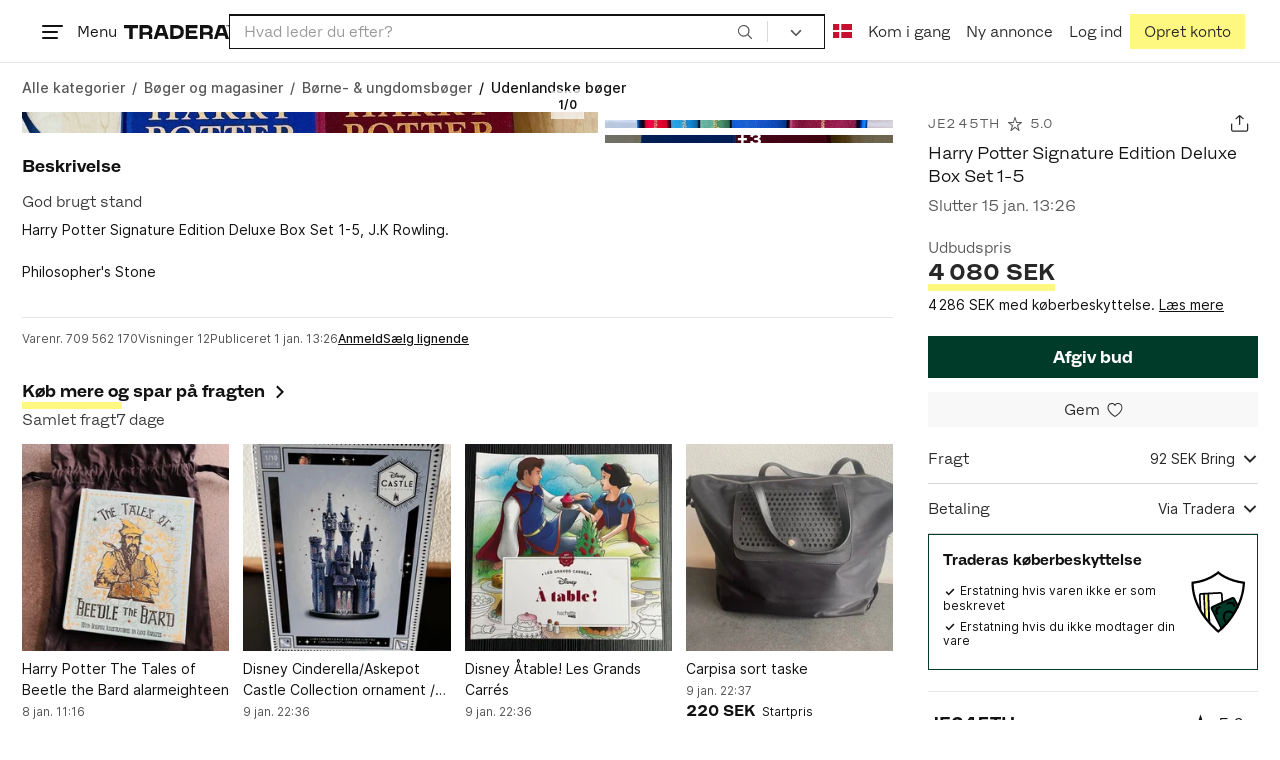

--- FILE ---
content_type: text/html; charset=utf-8
request_url: https://www.tradera.com/da/item/341214/709562170/harry-potter-signature-edition-deluxe-box-set-1-5
body_size: 45452
content:
<!DOCTYPE html><html lang="da" data-sentry-element="Html" data-sentry-component="TraderaDocument" data-sentry-source-file="_document.tsx"><head data-sentry-element="CustomHead" data-sentry-source-file="_document.tsx"><meta charSet="utf-8" data-next-head=""/><meta name="viewport" content="width=device-width, initial-scale=1" data-next-head=""/><title data-next-head="">Harry Potter Signature Edition Deluxe Box Set 1-5 | Køb på Tradera (709562170)</title><link rel="canonical" href="https://www.tradera.com/da/item/341214/709562170/harry-potter-signature-edition-deluxe-box-set-1-5" data-next-head=""/><link rel="alternate" href="https://www.tradera.com/item/341214/709562170/harry-potter-signature-edition-deluxe-box-set-1-5" hrefLang="sv-SE" data-next-head=""/><link rel="alternate" href="https://www.tradera.com/en/item/341214/709562170/harry-potter-signature-edition-deluxe-box-set-1-5" hrefLang="en-US" data-next-head=""/><link rel="alternate" href="https://www.tradera.com/da/item/341214/709562170/harry-potter-signature-edition-deluxe-box-set-1-5" hrefLang="da-DK" data-next-head=""/><link rel="alternate" href="https://www.tradera.com/de/item/341214/709562170/harry-potter-signature-edition-deluxe-box-set-1-5" hrefLang="de-DE" data-next-head=""/><link rel="alternate" href="https://www.tradera.com/fr/item/341214/709562170/harry-potter-signature-edition-deluxe-box-set-1-5" hrefLang="fr-FR" data-next-head=""/><link rel="alternate" href="https://www.tradera.com/nl/item/341214/709562170/harry-potter-signature-edition-deluxe-box-set-1-5" hrefLang="nl-NL" data-next-head=""/><link rel="alternate" href="https://www.tradera.com/en/item/341214/709562170/harry-potter-signature-edition-deluxe-box-set-1-5" hrefLang="x-default" data-next-head=""/><meta name="description" content="Køb Harry Potter Signature Edition Deluxe Box Set 1-5  på auktion hos Tradera! Stand: Brugt ✓ Startpris 4080 SEK ✓" data-next-head=""/><meta property="og:url" content="https://www.tradera.com/da/item/341214/709562170/harry-potter-signature-edition-deluxe-box-set-1-5" data-next-head=""/><meta property="og:title" content="Harry Potter Signature Edition Deluxe Box Set 1-5" data-next-head=""/><meta property="og:description" content="Udbudspris: 4080 SEK. Type: Auktion. Slutter: 15.01.2026 13:26:27. Køb &amp; sælg brugte &amp; ubrugte Udenlandske bøger på Tradera." data-next-head=""/><meta property="og:image" content="http://img.tradera.net/images/857/626653857_a550ffe5-c637-44ee-ba92-c8f6ccf1a7bc.jpg" data-next-head=""/><meta property="og:image:secure_url" content="https://img.tradera.net/images/857/626653857_a550ffe5-c637-44ee-ba92-c8f6ccf1a7bc.jpg" data-next-head=""/><script type="application/ld+json" data-next-head="">{"@context":"https://schema.org","@type":"Product","name":"Harry Potter Signature Edition Deluxe Box Set 1-5","description":"Harry Potter Signature Edition Deluxe Box Set 1-5, J.K Rowling.Philosopher&#39;s StoneChamber of SecretsPrisoner of AzkabanThe Goblet of FireOrder of the PhoenixSendes med BRING. Fragten afh&#230;nger af hvilket land varen skal  sendes til.I primarily sent with the EU. However, I&#39;ll also be able to sent parcels outside of the EU.Be aware that the shipping prices are different depending on the non-EU countries I’ve gotta ship to.","image":"https://img.tradera.net/medium/857/626653857_a550ffe5-c637-44ee-ba92-c8f6ccf1a7bc.jpg","url":"https://www.tradera.com/da/item/341214/709562170/harry-potter-signature-edition-deluxe-box-set-1-5","brand":{"@type":"Brand"},"itemCondition":"https://schema.org/UsedCondition","manufacturer":{"@type":"Organization"},"offers":{"@type":"Offer","url":"https://www.tradera.com/da/item/341214/709562170/harry-potter-signature-edition-deluxe-box-set-1-5","availability":"https://schema.org/InStock","price":"4080","priceCurrency":"SEK","sku":"709562170"},"sku":"709562170"}</script><script type="application/ld+json" data-next-head="">{"@context":"https://schema.org","@type":"BreadcrumbList","itemListElement":[{"@type":"ListItem","item":{"@type":"Thing","@id":"https://www.tradera.com/da/category/11","name":"Bøger og magasiner"},"position":1},{"@type":"ListItem","item":{"@type":"Thing","@id":"https://www.tradera.com/da/category/1102","name":"Børne- & ungdomsbøger"},"position":2},{"@type":"ListItem","item":{"@type":"Thing","@id":"https://www.tradera.com/da/category/341214","name":"Udenlandske bøger"},"position":3}]}</script><link rel="preconnect" as="script" href="https://sdk.privacy-center.org/"/><link rel="preconnect" href="//www.googletagmanager.com" crossorigin="anonymous" data-sentry-component="GoogleTagManagerPreconnect" data-sentry-source-file="google-tag-manager.tsx"/><link rel="preconnect" href="//www.google-analytics.com" crossorigin="anonymous"/><link rel="preconnect" href="//img.tradera.net" crossorigin="anonymous"/><link rel="preconnect" href="//lwadm.com" crossorigin="anonymous"/><link rel="dns-prefetch" href="//www.googletagmanager.com" crossorigin="anonymous" data-sentry-component="GoogleTagManagerPrefetch" data-sentry-source-file="google-tag-manager.tsx"/><link rel="dns-prefetch" href="//static.tradera.net" crossorigin="anonymous"/><link rel="dns-prefetch" href="https://sdk.privacy-center.org/" crossorigin="anonymous"/><link rel="dns-prefetch" href="//lwadm.com" crossorigin="anonymous"/><link rel="dns-prefetch" href="//www.google.com" crossorigin="anonymous"/><link rel="dns-prefetch" href="//www.googletagservices.com" crossorigin="anonymous"/><link rel="dns-prefetch" href="//partner.googleadservices.com" crossorigin="anonymous"/><link rel="dns-prefetch" href="//static.criteo.net" crossorigin="anonymous"/><link rel="dns-prefetch" href="//bat.bing.com" crossorigin="anonymous"/><link rel="dns-prefetch" href="//www.google-analytics.com" crossorigin="anonymous"/><link rel="dns-prefetch" href="//www.googleadservices.com" crossorigin="anonymous"/><link rel="dns-prefetch" href="//tpc.googlesyndication.com" crossorigin="anonymous"/><link rel="dns-prefetch" href="//stats.g.doubleclick.net" crossorigin="anonymous"/><link rel="dns-prefetch" href="//www.google.se" crossorigin="anonymous"/><link rel="dns-prefetch" href="//widget.criteo.com" crossorigin="anonymous"/><link rel="dns-prefetch" href="//googleads.g.doubleclick.net" crossorigin="anonymous"/><link rel="dns-prefetch" href="//securepubads.g.doubleclick.net" crossorigin="anonymous"/><link rel="dns-prefetch" href="//img.tradera.net" crossorigin="anonymous"/><link rel="dns-prefetch" href="//dis.eu.criteo.com" crossorigin="anonymous"/><meta name="application-name" content="Tradera" data-sentry-element="meta" data-sentry-source-file="meta-tags.tsx"/><meta property="og:site_name" content="Tradera" data-sentry-element="meta" data-sentry-source-file="meta-tags.tsx"/><meta property="fb:admins" content="100007926946860" data-sentry-element="meta" data-sentry-source-file="meta-tags.tsx"/><meta name="theme-color" content="#fff" data-sentry-element="meta" data-sentry-source-file="meta-tags.tsx"/><meta name="apple-mobile-web-app-status-bar-style" content="default" data-sentry-element="meta" data-sentry-source-file="meta-tags.tsx"/><meta name="apple-itunes-app" content="app-id=427984084, app-argument=trd://item/341214/709562170/harry-potter-signature-edition-deluxe-box-set-1-5" data-sentry-element="meta" data-sentry-source-file="meta-tags.tsx"/><link rel="icon" href="https://static.tradera.net/nextweb/_next/static/media/favicon.6fe7e4fa.ico"/><link rel="icon" href="https://static.tradera.net/nextweb/_next/static/media/favicon.6fe7e4fa.ico" type="image/x-icon"/><link rel="apple-touch-icon" sizes="57x57" href="https://static.tradera.net/nextweb/_next/static/media/apple-touch-icon-57x57.361c3265.png"/><link rel="apple-touch-icon" sizes="60x60" href="https://static.tradera.net/nextweb/_next/static/media/apple-touch-icon-60x60.005e9332.png"/><link rel="apple-touch-icon" sizes="72x72" href="https://static.tradera.net/nextweb/_next/static/media/apple-touch-icon-72x72.29cdab54.png"/><link rel="apple-touch-icon" sizes="76x76" href="https://static.tradera.net/nextweb/_next/static/media/apple-touch-icon-76x76.0df6904d.png"/><link rel="apple-touch-icon" sizes="114x114" href="https://static.tradera.net/nextweb/_next/static/media/apple-touch-icon-114x114.6681ec9b.png"/><link rel="apple-touch-icon" sizes="144x144" href="https://static.tradera.net/nextweb/_next/static/media/apple-touch-icon-144x144.49b6797f.png"/><link rel="apple-touch-icon" sizes="120x120" href="https://static.tradera.net/nextweb/_next/static/media/apple-touch-icon-120x120.cde634e0.png"/><link rel="apple-touch-icon" sizes="152x152" href="https://static.tradera.net/nextweb/_next/static/media/apple-touch-icon-152x152.a7873c64.png"/><link rel="apple-touch-icon" sizes="180x180" href="https://static.tradera.net/nextweb/_next/static/media/apple-touch-icon-180x180.e89a3862.png"/><meta name="apple-mobile-web-app-title" content="Tradera" data-sentry-element="meta" data-sentry-source-file="favicons.tsx"/><link rel="icon" type="image/png" href="https://static.tradera.net/nextweb/_next/static/media/favicon-192x192.a328e993.png" sizes="192x192"/><link rel="icon" type="image/png" href="https://static.tradera.net/nextweb/_next/static/media/favicon-96x96.22a79e4f.png" sizes="96x96"/><link rel="icon" type="image/png" href="https://static.tradera.net/nextweb/_next/static/media/favicon-16x16.0da8b5d1.png" sizes="16x16"/><link rel="icon" type="image/png" href="https://static.tradera.net/nextweb/_next/static/media/favicon-32x32.40065f0e.png" sizes="32x32"/><meta name="msapplication-TileImage" content="https://static.tradera.net/nextweb/_next/static/media/ms-icon-144x144.49b6797f.png" data-sentry-element="meta" data-sentry-source-file="favicons.tsx"/><meta name="msapplication-TileColor" content="#2d3741" data-sentry-element="meta" data-sentry-source-file="favicons.tsx"/><script async="" src="https://securepubads.g.doubleclick.net/tag/js/gpt.js" crossorigin="anonymous" data-sentry-component="GooglePublisherTags" data-sentry-source-file="google-publisher-tags.tsx"></script><link data-next-font="size-adjust" rel="preconnect" href="/" crossorigin="anonymous"/><link rel="preload" href="https://static.tradera.net/nextweb/_next/static/css/e2901f96ee758580.css" as="style"/><link rel="stylesheet" href="https://static.tradera.net/nextweb/_next/static/css/e2901f96ee758580.css" data-n-g=""/><link rel="preload" href="https://static.tradera.net/nextweb/_next/static/css/24af031fcc0ef629.css" as="style"/><link rel="stylesheet" href="https://static.tradera.net/nextweb/_next/static/css/24af031fcc0ef629.css" data-n-p=""/><link rel="preload" href="https://static.tradera.net/nextweb/_next/static/css/2e4aa418af857f4f.css" as="style"/><link rel="stylesheet" href="https://static.tradera.net/nextweb/_next/static/css/2e4aa418af857f4f.css" data-n-p=""/><link rel="preload" href="https://static.tradera.net/nextweb/_next/static/css/4d232d03cf664b36.css" as="style"/><link rel="stylesheet" href="https://static.tradera.net/nextweb/_next/static/css/4d232d03cf664b36.css" data-n-p=""/><noscript data-n-css=""></noscript><meta name="sentry-trace" content="42483b851bf62a02bf026dcd48fab7d8-19e25a900e46a524-0"/><meta name="baggage" content="sentry-environment=production,sentry-release=1.0.5591,sentry-public_key=cf5c8c66d2ca4b3f8e77035271c5028c,sentry-trace_id=42483b851bf62a02bf026dcd48fab7d8,sentry-org_id=67204,sentry-sampled=false,sentry-sample_rand=0.49246567949486253,sentry-sample_rate=0.0005"/></head><body class="site-pagename-VIP"><noscript data-sentry-component="GoogleTagManagerBodyScript" data-sentry-source-file="google-tag-manager.tsx"><iframe src="https://www.googletagmanager.com/ns.html?id=GTM-5TMB2D" height="0" width="0" style="display:none;visibility:hidden" title="Google Tag Manager"></iframe></noscript><div id="__next"><div class="site-container" data-sentry-component="BaseLayout" data-sentry-source-file="base-layout.tsx"><noscript data-sentry-component="NoScript" data-sentry-source-file="no-script.tsx">
                    <div class="alert alert-danger text-center mb-0">
                        <strong class="size-london">JavaScript er deaktiveret. Hjemmesiden vil have begrænset funktionalitet.</strong>
                    </div>
                </noscript><div class="sticky-outer-wrapper"><div class="sticky-inner-wrapper" style="position:relative;top:0px;z-index:200"><header class="site-header_header__r2mEf d-hybrid-none" id="site-header"><div class="site-header_content__Juhv2 d-flex flex-wrap gap-1 gap-md-2 py-2 px-2 px-xl-5"><a data-link-type="next-link" class="button_button__bmQqK button_theme__kbDOb button_theme-primary__QrqFX site-header_skipToContent__11Adw" data-sentry-element="Button" data-sentry-source-file="site-header.tsx" href="/da/item/341214/709562170/harry-potter-signature-edition-deluxe-box-set-1-5#site-main">Til indholdet</a><nav aria-label="Hovedmenu" class="navbar z-modal ml-n1 ml-md-0 ml-lg-n1 ml-xl-0"><button class="button_button__bmQqK button_theme__kbDOb button_theme-text__b6_bC hamburger hamburger--squeeze  site-dropdown__hamburger" aria-labelledby="hamburger-button-label" aria-haspopup="true" aria-expanded="false" tabindex="0" data-sentry-element="Button" data-sentry-component="DropDownMenuHamburger" data-sentry-source-file="dropdown-menu-burger.tsx"><span class="hamburger-box" aria-hidden="true"><span class="hamburger-inner"></span></span><span id="hamburger-button-label" class="hamburger-label d-none d-lg-inline-block">Menu</span></button><div class="hidden" data-sentry-component="SeoLinks" data-sentry-source-file="seo-links.tsx"><a href="/da/category/1612">Accessories</a><a href="/da/category/28">Andet</a><a href="/da/category/20">Antikviteter og design</a><a href="/da/category/34">Billetter og rejser</a><a href="/da/category/32">Byggeri og værktøjer</a><a href="/da/category/11">Bøger og magasiner</a><a href="/da/category/1611">Børneartikler</a><a href="/da/category/302571">Børnelegetøj</a><a href="/da/category/33">Børnetøj &amp; Børnesko</a><a href="/da/category/12">Computere og tilbehør</a><a href="/da/category/13">DVD&#x27;er og videoer</a><a href="/da/category/17">Forbrugerelektronik </a><a href="/da/category/14">Foto, kameraer og optik</a><a href="/da/category/15">Frimærker</a><a href="/da/category/1605">Have &amp; planter</a><a href="/da/category/31">Hjem og husholdning</a><a href="/da/category/18">Hobby</a><a href="/da/category/36">Håndlavet og kunsthåndværk</a><a href="/da/category/23">Kunst</a><a href="/da/category/10">Køretøjer</a><a href="/da/category/21">Musik</a><a href="/da/category/22">Mønter og sedler</a><a href="/da/category/27">Postkort og billeder</a><a href="/da/category/29">Samlerobjekter</a><a href="/da/category/1623">Sko</a><a href="/da/category/340736">Skønhed</a><a href="/da/category/24">Smykker og ædelstene</a><a href="/da/category/25">Sport og Fritid</a><a href="/da/category/26">Telefoner, Tablets &amp; Wearables</a><a href="/da/category/16">Tøj</a><a href="/da/category/19">Ure</a><a href="/da/category/30">Videospil og computerspil</a><a href="/info/da/inspiration">Inspiration</a></div></nav><div class="site-header_logo__tBmDA d-flex" id="slim-header__logo"><a data-link-type="next-link" class="d-flex align-items-center" aria-label="Hjemmeside" data-sentry-element="ALink" data-sentry-source-file="site-header.tsx" href="/da"><svg viewBox="0 0 1401 1401" xmlns="http://www.w3.org/2000/svg" aria-hidden="true" class="site-header_app__nI3kG z-modal" data-sentry-element="TraderaAppLogo" data-sentry-source-file="site-header.tsx"><path d="M700 50A646 646 0 0050 701c0 173 68 337 191 459a646 646 0 00919 0 646 646 0 00191-459c0-174-68-338-191-460A646 646 0 00700 50zm1 1351c-188 0-364-73-496-205A696 696 0 010 701c0-188 73-364 205-496A696 696 0 01701 0c187 0 363 73 495 205a696 696 0 01205 496c0 187-73 363-205 495a696 696 0 01-495 205z"></path><path d="M379 979l-79 24-13-19 49-66 43 61zm-98 85l231-70-32-45-52 15-62-87 32-43-32-46-144 193 59 83zm466 131h-65c-27 0-41-10-41-33 0-21 13-32 41-32h65v65zm-161-33c0 48 32 84 96 84h120v-229h-55v67h-87c-11 0-17-5-17-12v-55h-54v56c0 15 12 27 28 29a70 70 0 00-31 60zm425-347L889 973l41 31 89-115 33 25-75 97 38 29 75-97 28 23-89 114 41 31 122-157-181-139m48-202l-8-39 124-26 9 40c11 53-4 81-46 90-43 8-68-12-79-65zm175-34l-19-94-225 45 19 93c18 85 72 122 141 108 74-15 102-66 84-152zM849 312l56-60 22 10-10 81-68-31zm43-123L727 364l51 24 37-39 96 45-6 54 50 23 28-239-91-43zM410 298l57-34c24-14 41-13 53 7 10 18 6 35-19 49l-57 34-34-56zm158-55c-24-41-71-56-127-23l-104 62 117 196 48-28-35-57 77-45c9-6 17-5 20 2l29 47 47-28-29-48c-8-13-24-17-39-11 10-22 9-46-4-67zM192 721l19-89 175 37 11-54-175-37 19-89-50-11-50 232 51 11m35 221l-4-5-17 12-5-8-5 4 14 20 5-3-6-8 18-12m-45-17l13-2-6 11 5 8 22-16-3-4-18 12 8-14-3-4-15 3h-1l18-12-3-5-22 15 5 8"></path></svg><svg viewBox="0 0 142 19" xmlns="http://www.w3.org/2000/svg" aria-hidden="true" class="site-header_normal__CtWs3 z-modal" data-sentry-element="TraderaLogo" data-sentry-source-file="site-header.tsx"><title>Tradera</title><path d="M30.6 0c5.2 0 7.8 3 7.8 7 0 2.1-.9 3.8-2.5 5 1.3.2 2.3 1.1 2.3 2.4V19h-4.4v-4.6c0-.6-.5-1-1.3-1H25.3V19h-4.4V0zm81.8 0c5.2 0 7.8 3 7.8 7 0 2.1-.9 3.8-2.5 5 1.3.2 2.3 1.1 2.3 2.4V19h-4.4v-4.6c0-.6-.5-1-1.3-1H107.1V19h-4.4V0zM18.9 0v4.3h-7.2V19H7.2V4.3H0V0zm80.6 0v4.3H87.8v3h9.8v4h-9.8v3.5h11.7V19H83.4V0zM70.2 0c7.1 0 10.7 3.1 10.7 9.4 0 5.9-3.8 9.6-10.8 9.6h-7.6V0zm65.7 0l6.1 19h-4.5l-1.4-4.3h-8.6l-1.4 4.3h-4.5l6.1-19zM54.4 0l6.1 19H56l-1.4-4.3H46L44.6 19h-4.5l6.1-19zm15.7 4.3h-3.2v10.5h3.2c4.4 0 6.4-1.6 6.4-5.3 0-3.6-2-5.2-6.4-5.2zm62.7 0h-1.9l-2.1 6.5h6zm-81.6 0h-1.9l-2.1 6.5h6zm-20.6 0h-5.3v5.4h5.3c2.3 0 3.3-1 3.3-2.7 0-2-1.1-2.7-3.3-2.7zm81.8 0h-5.3v5.4h5.3c2.3 0 3.3-1 3.3-2.7 0-2-1.1-2.7-3.3-2.7zm28-4.3l.4 1 .4-1h.7v2.2h-.5V.5l-.4 1.1h-.4l-.5-1.2v1.7h-.4V0zm-1 0v.4h-.7v1.7h-.5V.4h-.7V0z"></path></svg></a></div><div class="mt-1 mt-md-0 justify-content-center w-100 site-header_search___d1bo d-flex" id="slim-header__search"><form action="/da/search" method="GET" autoComplete="off" class="row no-gutters search-input_searchInputForm__tMSnK search-input_searchInputFormBorder__HfSlS" role="search" data-sentry-component="SearchInput" data-sentry-source-file="search-input.tsx"><div class="col h-100"><input aria-label="Søg efter varer, sælgere eller en kategori" type="text" role="combobox" aria-controls="search-input-suggestions" aria-autocomplete="list" aria-expanded="false" class="form-control focus-visible search-input_searchInputField__8sm1Z search-input_formControl__V8nci" data-search-field="true" data-testid="search-input" name="q" placeholder="Hvad leder du efter?" maxLength="98" value=""/><div class="position-relative"></div><fieldset class="search-input_searchInputFormButtons__Ub1je"><button class="button_button__bmQqK button_theme__kbDOb button_theme-unbutton__ZqdIo button_fluid__CPEZu h-100 px-2 focus-visible-inner text-gray-600" aria-label="Søg" title="Søg" type="submit"><svg viewBox="0 0 16 16" xmlns="http://www.w3.org/2000/svg" class="icon"><path clip-rule="evenodd" d="M3.4 3.5c-1.8 1.8-1.8 4.8 0 6.6s4.8 1.8 6.6 0 1.8-4.8 0-6.6a4.53 4.53 0 00-6.6 0zm-.7 7.4C.4 8.6.4 5 2.7 2.7s5.9-2.3 8.2 0c2.1 2.1 2.3 5.5.4 7.8l3.6 3.6c.2.2.2.6 0 .8s-.6.2-.8 0l-3.6-3.6a5.94 5.94 0 01-7.8-.4z" fill-rule="evenodd"></path></svg></button></fieldset></div><div class="d-none d-md-flex col-md-auto"><div class="position-relative"><button class="button_button__bmQqK button_theme__kbDOb button_theme-unbutton__ZqdIo search-input_categoryLabel__RGo8l unbutton bg-white position-relative text-styled d-flex align-items-center h-100 cursor-pointer focus-visible-inner " type="button" aria-labelledby="filterByCategoryLabel selectedCategoryName" data-sentry-element="DropdownMenuTrigger" data-sentry-source-file="search-category.tsx" aria-haspopup="menu" aria-expanded="false" data-state="closed"><span class="search-input_categoryName__icD0a px-2 font-hansen"><span id="filterByCategoryLabel" class="sr-only">Filtrer efter kategori</span><span class="px-1"><svg viewBox="0 0 16 16" xmlns="http://www.w3.org/2000/svg" class="icon icon-xs align-middle" data-sentry-element="ArrowDownIcon" data-sentry-component="DropdownIcon" data-sentry-source-file="dropdown-menu.tsx"><path d="M8 9.2l4.9-5 1.4 1.4L8 12 1.7 5.6l1.4-1.4z"></path></svg></span></span></button></div><input type="hidden" name="categoryId" value="0"/></div></form></div><nav aria-label="Kontomenu" data-orientation="horizontal" dir="ltr" class="menu_root__E_THG ml-auto" data-sentry-element="NavigationMenu.Root" data-sentry-component="Root" data-sentry-source-file="menu.tsx"><div style="position:relative"><ul data-orientation="horizontal" class="plain-list d-flex gap-1 gap-lg-2" data-sentry-element="NavigationMenu.List" data-sentry-component="List" data-sentry-source-file="menu.tsx" dir="ltr"><li class="site-header_menuOption__gHvzT d-none d-lg-flex" data-sentry-element="NavigationMenu.Item" data-sentry-component="Item" data-sentry-source-file="menu.tsx"><button class="button_button__bmQqK button_theme__kbDOb button_theme-text__b6_bC button_branded-text__anUaZ site-header_button__Eo_4o" aria-label="Nuværende sprog er Dansk" data-sentry-element="Button" data-sentry-source-file="localization-link.tsx" id="radix-:R68jd7f6:-trigger-radix-:R1u8jd7f6:" data-state="closed" aria-expanded="false" aria-controls="radix-:R68jd7f6:-content-radix-:R1u8jd7f6:" data-sentry-component="Trigger" data-radix-collection-item=""><span data-testid="localization-link" class="site-header_linkText__Hzw5_"><img src="https://static.tradera.net/nextweb/_next/static/images/dk.025c1210.svg" alt="Flag of DK" class="site-header_flag__QZX_z" data-sentry-component="Flag" data-sentry-source-file="flag.tsx"/></span></button></li><li class="site-header_menuOption__gHvzT d-none d-md-flex" data-sentry-element="NavigationMenu.Item" data-sentry-component="Item" data-sentry-source-file="menu.tsx"><a data-link-type="next-link" class="button_button__bmQqK button_theme__kbDOb button_theme-text__b6_bC site-header_button__Eo_4o" data-sentry-element="Button" data-sentry-source-file="how-tradera-works.tsx" id="radix-:R68jd7f6:-trigger-radix-:R2u8jd7f6:" data-state="closed" aria-expanded="false" aria-controls="radix-:R68jd7f6:-content-radix-:R2u8jd7f6:" data-sentry-component="Trigger" data-radix-collection-item="" href="/da/how-to-buy"><span class="site-header_linkText__Hzw5_">Kom i gang</span></a></li><li class="site-header_menuOption__gHvzT z-modal d-none d-xl-flex"><a href="/da/selling/new" class="button_button__bmQqK button_theme__kbDOb button_theme-text__b6_bC site-header_button__Eo_4o" aria-label="Ny annonce" title="Ny annonce" data-sentry-element="Button" data-sentry-component="NewListingLink" data-sentry-source-file="new-listing-link.tsx" data-link-type="a-link"><span class="site-header_linkText__Hzw5_">Ny annonce</span></a></li><li class="site-header_menuOption__gHvzT z-header"><button class="button_button__bmQqK button_theme__kbDOb button_theme-text__b6_bC z-modal site-header_button__Eo_4o" aria-haspopup="true" aria-expanded="false" id="profile-button" data-sentry-element="Button" data-sentry-component="ProfileLink" data-sentry-source-file="profile-link.tsx"><div class="d-flex gap-1"><span class="site-header_linkText__Hzw5_">Log ind</span></div></button></li><li class="site-header_menuOption__gHvzT z-header d-none d-sm-flex align-items-end"><a href="/da/register" class="button_button__bmQqK button_theme__kbDOb button_theme-highlight__2p_cZ" data-sentry-element="Button" data-sentry-component="SignUpLink" data-sentry-source-file="sign-up-link.tsx" data-link-type="a-link"><span class="site-header_linkText__Hzw5_">Opret konto</span></a></li></ul></div></nav></div></header><div class="loader-line_line__vRd0T" data-sentry-component="LoaderLine" data-sentry-source-file="loader-line.tsx"></div></div></div><div class="Toastify"></div><div id="measure-100vh" style="height:100vh;position:absolute"></div><div class="site-main" id="site-main" tabindex="-1"><div class="site-width_wrapper__WuUV8 px-2 px-md-3 px-lg-2 px-xl-1" data-sentry-element="SiteWidth" data-sentry-component="SiteWidth" data-sentry-source-file="site-width.tsx"><div class="position-relative"><nav aria-label="Brødkrummer" data-testid="breadcrumbs" class="d-flex align-items-center my-1" data-sentry-component="Breadcrumbs" data-sentry-source-file="breadcrumbs.tsx"><ol itemscope="" itemType="https://schema.org/BreadcrumbList" class="list-inline d-flex plain-list flex-md-wrap flex-nowrap align-items-center text-inter-medium overflow-x-auto hide-scrollbar text-gray-600 p-1 ml-n1" data-breadcrumb=""><li itemProp="itemListElement" itemscope="" itemType="https://schema.org/ListItem" class="list-inline-item text-nowrap"><span class="mx-1 d-none" aria-hidden="true">/</span><a data-link-type="next-link" data-ga-category="Search" data-ga-action="Breadcrumb" data-ga-label="All" itemType="https://schema.org/Thing" itemProp="item" aria-label="Gå til Alle kategorier" href="/da/categories"><span itemProp="name" class="size-dublin text-nowrap" data-sentry-component="TextElement" data-sentry-source-file="breadcrumbs.tsx">Alle kategorier</span></a><meta itemProp="position" content="1"/></li><li itemProp="itemListElement" itemscope="" itemType="https://schema.org/ListItem" class="list-inline-item text-nowrap"><span class="mx-1" aria-hidden="true">/</span><a data-link-type="next-link" data-ga-category="Search" data-ga-action="Breadcrumb" data-ga-label="L1" itemType="https://schema.org/Thing" itemProp="item" aria-label="Gå til Bøger og magasiner" href="/da/category/11"><span itemProp="name" class="size-dublin text-nowrap" data-sentry-component="TextElement" data-sentry-source-file="breadcrumbs.tsx">Bøger og magasiner</span></a><meta itemProp="position" content="2"/></li><li itemProp="itemListElement" itemscope="" itemType="https://schema.org/ListItem" class="list-inline-item text-nowrap"><span class="mx-1" aria-hidden="true">/</span><a data-link-type="next-link" data-ga-category="Search" data-ga-action="Breadcrumb" data-ga-label="L2" itemType="https://schema.org/Thing" itemProp="item" aria-label="Gå til Børne- &amp; ungdomsbøger" href="/da/category/1102"><span itemProp="name" class="size-dublin text-nowrap" data-sentry-component="TextElement" data-sentry-source-file="breadcrumbs.tsx">Børne- &amp; ungdomsbøger</span></a><meta itemProp="position" content="3"/></li><li itemProp="itemListElement" itemscope="" itemType="https://schema.org/ListItem" class="list-inline-item text-nowrap text-dark"><span class="mx-1" aria-hidden="true">/</span><a data-link-type="next-link" data-ga-category="Search" data-ga-action="Breadcrumb" data-ga-label="L3" itemType="https://schema.org/Thing" itemProp="item" aria-current="page" aria-label="Aktuel side: Udenlandske bøger" href="/da/category/341214"><span itemProp="name" class="size-dublin text-nowrap" data-sentry-component="TextElement" data-sentry-source-file="breadcrumbs.tsx">Udenlandske bøger</span></a><meta itemProp="position" content="4"/></li></ol></nav><div class="partially-hidden-content_wrapper__so7xY" data-sentry-component="PartiallyHiddenContent" data-sentry-source-file="partially-hidden-content.tsx"><div id="collapsed_auction_details" class="partially-hidden-content_childrenWrapper__7hrjr"><main class="d-md-flex" data-sentry-component="Columns" data-sentry-source-file="layout-b.tsx"><div class="layout-b_aside__1LoOC" role="region" aria-labelledby="view-item-main"><div class="d-flex align-items-center mb-1" data-sentry-component="ActionButtonsBar" data-sentry-source-file="action-buttons.tsx"><a data-link-type="next-link" class="d-flex d-inline-flex align-items-center text-dark justify-content-between mr-2 overflow-hidden" title="JE245TH" data-sentry-element="ALink" data-sentry-source-file="action-buttons.tsx" href="/da/profile/items/5279131/je245th"><p class="text_reset__qhVLr text_wrapper__g8400 text_size-oslo__rGZBE text-gray-600 font-hansen text-uppercase text-truncate flex-grow-1" style="letter-spacing:0.1em;text-decoration:inherit" data-sentry-element="Text" data-sentry-source-file="action-buttons.tsx">JE245TH</p><svg viewBox="0 0 16 16" xmlns="http://www.w3.org/2000/svg" class="icon icon-sm icon-gray-600 mx-1"><path clip-rule="evenodd" d="M8.5 1.4C8.4 1.1 8.2 1 8 1s-.4.1-.5.4L6.1 6H1.5c-.2 0-.4.1-.5.3 0 .2 0 .5.2.7l3.7 2.7-1.4 4.7c-.1.2 0 .5.2.6s.4.1.6 0L8 12l3.7 2.9c.2.1.4.1.6 0s.3-.4.2-.6l-1.4-4.7L14.8 7c.2-.2.2-.4.2-.6-.1-.2-.3-.4-.5-.4H9.9zM8 3L6.9 6.6c0 .2-.2.4-.5.4H3l2.8 2c.2.1.2.3.2.6L4.9 13l2.8-2.1c.2-.1.4-.1.6 0l2.8 2.1L10 9.5c0-.2 0-.4.2-.6L13 7H9.6c-.3 0-.5-.2-.5-.4z" fill-rule="evenodd"></path></svg><p class="text_reset__qhVLr text_wrapper__g8400 text_size-oslo__rGZBE text-gray-600 font-hansen">5.0</p></a><div class="ml-auto d-flex"><button class="button_button__bmQqK button_theme__kbDOb button_theme-text__b6_bC py-0 px-0 px-md-1 ml-auto" aria-label="Skift annonce" title="Skift annonce" data-sentry-element="Button" data-sentry-source-file="share-button.tsx"><span class="d-flex align-items-center w-100 justify-content-center"><span class="d-flex"><svg viewBox="0 0 21 21" xmlns="http://www.w3.org/2000/svg" class="icon icon-md"><g clip-rule="evenodd" fill-rule="evenodd"><path d="M17.34 17.51a.6.6 0 00.6-.6V11c0-.33.28-.6.62-.6.33 0 .6.27.6.6v5.9c0 1-.81 1.81-1.82 1.81H3.94a1.82 1.82 0 01-1.84-1.81V11c0-.33.28-.6.61-.6s.61.27.61.6v5.9c0 .33.28.6.61.6z"></path><path d="M10.63 12.07a.6.6 0 01-.61-.6V3.92l-2.5 2.21a.61.61 0 01-.87-.05.6.6 0 01.05-.85l3.52-3.11c.23-.2.58-.2.81 0l3.52 3.1c.25.23.28.61.05.86a.61.61 0 01-.86.05l-2.5-2.21v7.53a.6.6 0 01-.61.61z"></path></g></svg></span></span></button></div></div><h1 class="heading_reset__PaAEB size-london text-styled font-light text-break mb-1 lh-md" id="view-item-main" style="line-height:1.7rem" data-verify-test-item-title="true" data-sentry-element="Heading" data-sentry-source-file="title.tsx">Harry Potter Signature Edition Deluxe Box Set 1-5</h1><div class="d-flex mb-2" data-sentry-component="EndingTime" data-sentry-source-file="ending-time.tsx"><p class="text_reset__qhVLr text_wrapper__g8400 text_size-paris__v1cXZ text-gray-600 font-hansen" data-sentry-element="Text" data-sentry-source-file="ending-time.tsx">Slutter<!-- --> <!-- -->15 jan. 13:26</p></div><div class="separators_sm-separator__mmIaw mb-1" data-sentry-component="Bidding" data-sentry-source-file="bidding.tsx"><section class="bid-details pt-1 pb-3"><div class="d-flex flex-column align-items-baseline justify-content-between"><div class="d-flex bid-details-bid-value font-hansen"><p class="text-nowrap mb-0 bid-details-amount-title">Udbudspris</p><p class="text-nowrap d-flex-column mb-0 ml-1 bid-details-bid-value"></p></div><div class="mt-1"><p class="branded-underline mb-2 text-nowrap heading-berlin  bid-details-amount mb-0"><span class="d-inline-block animate-on-value-change_animate-on-value-change__MC2OO " data-sentry-component="AnimateOnValueChange" data-sentry-source-file="animate-on-value-change.tsx">4 080 SEK</span></p></div></div><div id="buyer-protection-info" class="size-dublin font-weight-normal mt-0" data-sentry-component="BuyerProtectionInfo" data-sentry-source-file="buyer-protection-info.tsx">4 286 SEK med køberbeskyttelse. <button class="button_button__bmQqK button_theme__kbDOb button_theme-link__y9e_l font-weight-normal" aria-labelledby="buyer-protection-info"> Læs mere </button></div></section><section><button class="button_button__bmQqK button_theme__kbDOb button_theme-primary__QrqFX undefined button_branded-text__anUaZ button_size-md__5POcX button_fluid__CPEZu mb-md-2 font-weight-bold" data-test-open-bid-modal-button="" data-sentry-element="Button" data-sentry-component="OpenBidFormButtonComponent" data-sentry-source-file="open-bid-form-button.tsx">Afgiv bud</button><div class="position-relative" data-sentry-component="OptionalWrapper" data-sentry-source-file="popover.tsx"><button class="button_button__bmQqK button_theme__kbDOb button_theme-light___dOU_ button_fluid__CPEZu d-flex justify-content-center align-items-center" data-add-to-wish-list="true" aria-pressed="false" aria-label="Gem på hukommelsesliste" data-popover-anchor="true" data-sentry-element="RadixPopover.Anchor" data-sentry-source-file="popover.tsx"><span class="text-styled mr-1">Gem</span><div class="position-relative"><svg viewBox="0 0 16 16" xmlns="http://www.w3.org/2000/svg" class="icon"><path clip-rule="evenodd" d="M8 2.5C7.1 1.2 5.4.8 4 1.1 2.1 1.5.5 3 .5 5.6c0 2.7 2 6 7.2 9.3.2.1.4.1.5 0 5.3-3.3 7.2-6.6 7.2-9.3 0-2.6-1.6-4.2-3.5-4.5-1.3-.3-3 .1-3.9 1.4zm-3.8-.4c-1.4.3-2.7 1.4-2.7 3.5s1.6 5.1 6.5 8.3c4.9-3.2 6.5-6.2 6.5-8.3S13.2 2.3 11.8 2s-2.9.3-3.4 1.6c0 .3-.2.4-.4.4s-.4-.1-.5-.3c-.4-1.3-1.9-1.9-3.3-1.6z" fill-rule="evenodd"></path></svg></div></button></div></section></div><div class="bg-white accordion_accordion__8qVfO mb-2" data-sentry-component="Accordion" data-sentry-source-file="accordion.tsx"><div class="accordion_accordionItem__O_rEs" data-sentry-component="AccordionItem" data-sentry-source-file="accordion.tsx"><button class="button_button__bmQqK button_theme__kbDOb button_theme-unbutton__ZqdIo button_branded-text__anUaZ d-flex align-items-center text-left w-100 pointer-events cursor-pointer pt-2 pb-2" type="button" id="accordion-button-:Rn6aq5d7f6:" aria-controls="accordion-panel-:Rn6aq5d7f6:" aria-expanded="false"><span class="flex-grow-1 flex-shrink-0">Fragt</span><span class="ml-auto d-block text-nowrap text-truncate text-right pl-1 font-weight-normal font-inter">92 SEK Bring</span><span><span class="flex-grow-1 pl-1"><svg viewBox="0 0 16 16" xmlns="http://www.w3.org/2000/svg" class="icon icon-sm"><path d="M8 9.2l4.9-5 1.4 1.4L8 12 1.7 5.6l1.4-1.4z"></path></svg></span></span></button><div id="accordion-panel-:Rn6aq5d7f6:" role="region" aria-labelledby="accordion-button-:Rn6aq5d7f6:" hidden="" class="accordion_item-body__frEdG accordion_collapsed__RuAcd"><div class="mb-2"><p class="text_reset__qhVLr text_wrapper__g8400 text_size-paris__v1cXZ text-gray-700 mb-1" data-testid="buyer-region" data-sentry-element="Text" data-sentry-component="BuyerRegionText" data-sentry-source-file="options-display.tsx">Forsendelsespris inden for Danmark</p><p class="text_reset__qhVLr text_wrapper__g8400 text_size-paris__v1cXZ" data-testid="shipping-display-text">92 SEK Bring</p><div class="d-inline-flex align-items-center flex-wrap gap-1 text-gray-700 mt-2" data-sentry-component="CombinedShippingHeader" data-sentry-source-file="combined-shipping-header.tsx"><p class="text_reset__qhVLr text_wrapper__g8400 text_size-paris__v1cXZ" data-sentry-element="Text" data-sentry-source-file="combined-shipping-header.tsx">Samlet fragt</p><span>7 dage</span></div></div></div></div><div class="border-bottom"><div class="accordion_accordionItem__O_rEs" data-sentry-component="AccordionItem" data-sentry-source-file="accordion.tsx"><button class="button_button__bmQqK button_theme__kbDOb button_theme-unbutton__ZqdIo button_branded-text__anUaZ d-flex align-items-center text-left w-100 pointer-events cursor-pointer pt-2 pb-2" type="button" id="accordion-button-:Rp6aq5d7f6:" aria-controls="accordion-panel-:Rp6aq5d7f6:" aria-expanded="false"><span class="flex-grow-1 flex-shrink-0">Betaling</span><span class="ml-auto d-block text-nowrap text-truncate text-right pl-1 font-weight-normal font-inter">Via Tradera</span><span><span class="flex-grow-1 pl-1"><svg viewBox="0 0 16 16" xmlns="http://www.w3.org/2000/svg" class="icon icon-sm"><path d="M8 9.2l4.9-5 1.4 1.4L8 12 1.7 5.6l1.4-1.4z"></path></svg></span></span></button><div id="accordion-panel-:Rp6aq5d7f6:" role="region" aria-labelledby="accordion-button-:Rp6aq5d7f6:" hidden="" class="accordion_item-body__frEdG accordion_collapsed__RuAcd"><div class="d-flex gap-x-2 gap-y-2 flex-column align-items-normal pb-3" data-sentry-element="Space" data-sentry-source-file="payment-options.tsx"><p class="text_reset__qhVLr text_wrapper__g8400 text_size-paris__v1cXZ text-gray-700 mb-0" data-sentry-element="Text" data-sentry-source-file="payment-options.tsx">Alle betalinger gennemgås af Tradera for din sikkerhed.</p><div class="d-flex align-items-center flex-wrap gap-1"><div class="payment-method-logo_logo-with-border__yeWVu payment-method-logo_narrow__NvZ5_" style="padding:6px" title="Kort"><img src="https://static.tradera.net/nextweb/_next/static/images/visa.eab606d5.svg" loading="lazy" alt="Kort"/></div><div class="payment-method-logo_logo-with-border__yeWVu payment-method-logo_narrow__NvZ5_ justify-content-center" style="padding:3px" title="Kort"><img src="https://static.tradera.net/nextweb/_next/static/images/maestro_vertical.ea69c057.svg" loading="lazy" alt="Kort" class="payment-method-logo_logoDouble__qhPwF"/><img src="https://static.tradera.net/nextweb/_next/static/images/mastercard_vertical.1a45709d.svg" loading="lazy" alt="Kort" class="payment-method-logo_logoDouble__qhPwF"/></div><img src="https://static.tradera.net/nextweb/_next/static/images/apple-pay.3451619b.svg" loading="lazy" class="payment-method-logo_logo-without-border__tvsjJ" alt="Apple Pay"/><img src="https://static.tradera.net/nextweb/_next/static/images/google-pay.5a4d9214.svg" loading="lazy" class="payment-method-logo_logo-without-border__tvsjJ" alt="Google Pay"/></div><div class="text-gray-600 size-oslo"><div>Direkte betaling</div><div class="d-flex align-items-center flex-wrap mt-1"><div class="d-flex align-items-center flex-wrap mt-1" id="vip-payment-buyer-protection">Køberbeskyttelse gælder alle betalingsmetoder<svg viewBox="0 0 16 16" xmlns="http://www.w3.org/2000/svg" class="icon mx-1" aria-hidden="true"><path d="M8 .5C9.8 2.4 12.5 3 14.6 3c0 5.4-3 10.1-6.6 12.5C4.5 13.1 1.4 8.4 1.4 3 3.5 3 6.2 2.4 8 .5zm0 1.4l-.2.1a9.88 9.88 0 01-5 1.9l-.3.1v.1c.3 3.9 2.4 7.7 5.3 10l.2.2.2-.2c2.9-2.4 5-6.1 5.3-10V4h-.3c-1.9-.2-3.6-.8-5-1.9zm0 1.2v10l.2-.1c2.1-2 3.6-5 3.8-8.2v-.1h-.2a7.7 7.7 0 01-3.6-1.5z"></path></svg><button class="button_button__bmQqK button_theme__kbDOb button_theme-link__y9e_l size-oslo" aria-labelledby="vip-payment-buyer-protection">Læs mere</button></div></div></div></div></div></div><div class="promoted-box-without-button_box__tP1O5 mb-3" data-sentry-component="PromotedBoxWithoutButton" data-sentry-source-file="promoted-box-without-button.tsx"><div><p class="text_reset__qhVLr text_wrapper__g8400 text_size-paris__v1cXZ font-heavy font-hansen mb-2" data-sentry-element="Text" data-sentry-source-file="promoted-box-without-button.tsx">Traderas køberbeskyttelse</p><ul class="mb-0 size-oslo"><li class="mb-1"><svg xmlns="http://www.w3.org/2000/svg" viewBox="0 0 16 16" class="icon icon-xs"><path fill-rule="evenodd" clip-rule="evenodd" d="M3 8.2L4.2 7l2.4 2.5L11.8 4 13 5.3 6.6 12z"></path></svg> <!-- -->Erstatning hvis varen ikke er som beskrevet</li><li class="mb-1"><svg xmlns="http://www.w3.org/2000/svg" viewBox="0 0 16 16" class="icon icon-xs"><path fill-rule="evenodd" clip-rule="evenodd" d="M3 8.2L4.2 7l2.4 2.5L11.8 4 13 5.3 6.6 12z"></path></svg> <!-- -->Erstatning hvis du ikke modtager din vare</li></ul></div><div class="promoted-box-without-button_icon__QoDrc"><svg xmlns="http://www.w3.org/2000/svg" fill="none" viewBox="0 0 49 57" class="icon"><path fill="#003B29" d="M18.55 34.55l8.78 17.76 14.7-19.14c.28-.5-.33-2.05-.59-2.56l-2.6-5.2a1.74 1.74 0 00-2.26-.82l-17.15 7.7a1.74 1.74 0 00-.88 2.26z"></path><path fill="#000" fill-rule="evenodd" d="M19.79 33.08a.86.86 0 00-.44 1.13l8.75 18.64 13.24-19.77c.48.24-.2-1.33-.34-1.6l-2.93-5.69a.87.87 0 00-1.13-.4l-17.15 7.69zm-2.04 1.82a2.6 2.6 0 011.33-3.41l17.15-7.69a2.6 2.6 0 013.4 1.22l2.93 5.7c.39.77.36 1.69-.07 2.44L27 53.67 17.75 34.9zm4.36-1.75l3.21-1.36a.87.87 0 11.68 1.6l-1.86.79-.01.52a2.85 2.85 0 01-.87 1.78l.9 1.92a.87.87 0 11-1.58.73l-1.54-3.3.72-.4c.47-.25.6-.6.64-.92a1.8 1.8 0 00-.04-.59v-.02l-.25-.75zm9.42-3.2A.87.87 0 0132 28.8l3.2-1.32.4.45c.31.32.66.39.99.36a1.9 1.9 0 00.57-.14l.75-.37.4.74-.77.41.77-.4.01.01.03.06a54.94 54.94 0 011.4 2.89.87.87 0 01-1.6.67 29.86 29.86 0 00-1.04-2.19c-.12.03-.25.04-.38.05a2.9 2.9 0 01-1.92-.5l-2.15.89a.87.87 0 01-1.13-.47z" clip-rule="evenodd"></path><path fill="#000" fill-rule="evenodd" d="M30.41 42.71a11.87 11.87 0 002.4 5.1l-1.38 1.08a13.63 13.63 0 01-2.73-5.87c-.43-2.41-.14-5.18 2.33-6.63a5.34 5.34 0 014.71-.24c.68.27 1.29.63 1.77 1.02.48.37.89.81 1.12 1.26l-1.54.8c-.08-.15-.29-.4-.66-.7a5.25 5.25 0 00-1.32-.76 3.6 3.6 0 00-3.2.12c-1.5.88-1.89 2.64-1.5 4.82z" clip-rule="evenodd"></path><path fill="#FEF880" d="M12.3 43.07l-1.42-21.66 3.9-.2 1.16 22.88-3.64-1.02z"></path><path fill="#000" fill-rule="evenodd" d="M9.05 21.46a.79.79 0 00-.75.83l.77 13.87-1.58.09-.76-13.88a2.37 2.37 0 012.24-2.49l16.92-.86a2.37 2.37 0 012.49 2.25l.23 7.38-1.58.08-.23-7.38a.79.79 0 00-.83-.75l-9.93.5 1.04 25.8-5.46-4.85-1.05-20.67-1.52.08zm3.1-.16l.78 20.7 2.3 5-.77-25.8-2.3.11z" clip-rule="evenodd"></path><path fill="#000" fill-rule="evenodd" d="M23.58.62l-.02.02a8.26 8.26 0 01-.35.3l-1.16.87A44.5 44.5 0 01.93 9.6L0 9.69v.93c0 13.46 5.94 24.7 11.82 32.52A74.82 74.82 0 0022.6 54.66a38.48 38.48 0 001.02.83l.01.02.63-.81-.62.81.61.47.63-.46-.62-.82.62.82.02-.02a6 6 0 00.24-.19l.72-.59c.62-.51 1.5-1.27 2.55-2.28 2.1-2 4.92-4.96 7.78-8.8 5.71-7.66 11.63-18.87 12.33-32.97l.05-.95-.94-.12a50.13 50.13 0 01-17.16-5.27 33.51 33.51 0 01-5.2-3.4 10.63 10.63 0 01-.29-.27h-.01L24.29 0l-.7.62zm.68 52.76l.29-.23a67.87 67.87 0 0010-10.73c5.42-7.28 10.99-17.78 11.87-30.92A51.75 51.75 0 0129.5 6.14a35.56 35.56 0 01-5.26-3.41A42.12 42.12 0 0118.5 6.4a46.6 46.6 0 01-16.44 5.14c.26 12.45 5.8 22.92 11.4 30.37a72.76 72.76 0 0010.8 11.47z" clip-rule="evenodd"></path></svg></div></div></div></div><div class="d-flex flex-column mt-3 mb-3 mb-lg-5" data-sentry-component="SellerDetails" data-sentry-source-file="seller-details.tsx"><a data-link-type="next-link" class="seller-details_seller-profile-link__4pNRZ d-flex d-inline-flex text-dark justify-content-between" title="JE245TH" data-sentry-element="ALink" data-sentry-source-file="seller-details.tsx" href="/da/profile/items/5279131/je245th"><div class="d-flex flex-column overflow-hidden"><p class="size-london mb-0 text-truncate font-hansen font-weight-bold seller-alias pb-1">JE245TH</p><div><p class="text_reset__qhVLr text_wrapper__g8400 text_size-paris__v1cXZ text-gray-600 font-medium text-truncate my-auto" data-sentry-element="Text" data-sentry-source-file="seller-details.tsx">Kastrup<!-- -->, <!-- -->Danmark</p></div></div><div class="d-flex justify-content-end w-50"><div class="mr-1"><div class="d-flex mr-1" data-sentry-component="RatingStar" data-sentry-source-file="rating-star.tsx"><svg viewBox="0 0 16 16" xmlns="http://www.w3.org/2000/svg" class="icon icon-md" data-sentry-element="RatingIcon" data-sentry-source-file="rating-star.tsx"><path clip-rule="evenodd" d="M8 1l1.7 5.3H15l-4.3 3.3 1.6 5.4L8 11.7 3.7 15l1.6-5.4L1 6.3h5.3z" fill-rule="evenodd"></path></svg><p class="text_reset__qhVLr text_wrapper__g8400 text_size-paris__v1cXZ font-hansen ml-1 my-auto" data-sentry-element="Text" data-sentry-source-file="rating-star.tsx">5.0</p></div></div></div></a><div class="d-flex-column text-gray-600 my-2" data-sentry-component="SellerAttributes" data-sentry-source-file="seller-attributes.tsx"><div class="d-flex align-items-center mb-1" data-sentry-component="SellerAttribute" data-sentry-source-file="seller-attributes.tsx"><svg xmlns="http://www.w3.org/2000/svg" fill="none" viewBox="0 0 21 21" class="icon icon-highlighted icon-sm mr-1" data-sentry-element="Icon" data-sentry-source-file="seller-attributes.tsx"><path d="M14.47 6.85c.26.26.27.68.01.95l-5.62 5.83-3.34-3.46a.67.67 0 01.96-.93l2.38 2.47 4.66-4.84a.67.67 0 01.95-.02z" clip-rule="evenodd"></path><path d="M11.42 2.1a1.69 1.69 0 00-2.84 0 3.02 3.02 0 01-3.16 1.32c-1.2-.26-2.26.8-2 2l-.66.14.66-.14A3.02 3.02 0 012.1 8.58l-.35-.54.35.54a1.69 1.69 0 000 2.84 3.02 3.02 0 011.32 3.16c-.26 1.2.8 2.26 2 2a3.02 3.02 0 013.16 1.32 1.69 1.69 0 002.84 0 3.02 3.02 0 013.16-1.32c1.2.26 2.26-.8 2-2a3.02 3.02 0 011.32-3.16 1.69 1.69 0 000-2.84 3.02 3.02 0 01-1.32-3.16c.26-1.2-.8-2.26-2-2a3.02 3.02 0 01-3.16-1.32zm-3.95-.72a3.02 3.02 0 015.06 0c.39.59 1.09.88 1.77.73a3.02 3.02 0 013.6 3.59c-.15.68.14 1.38.73 1.77a3.02 3.02 0 010 5.06 1.69 1.69 0 00-.73 1.77 3.02 3.02 0 01-3.59 3.59 1.69 1.69 0 00-1.77.73 3.02 3.02 0 01-5.06 0 1.69 1.69 0 00-1.77-.73A3.02 3.02 0 012.1 14.3a1.69 1.69 0 00-.73-1.77 3.02 3.02 0 010-5.06l.36.55-.36-.55c.59-.39.88-1.09.73-1.77a3.02 3.02 0 013.6-3.6c.68.15 1.38-.14 1.77-.73z" clip-rule="evenodd"></path></svg><p class="text_reset__qhVLr text_wrapper__g8400 text_size-paris__v1cXZ" data-sentry-element="Text" data-sentry-source-file="seller-attributes.tsx">Verificeret</p></div><div class="d-flex align-items-center mb-1" data-sentry-component="SellerAttribute" data-sentry-source-file="seller-attributes.tsx"><svg xmlns="http://www.w3.org/2000/svg" fill="none" viewBox="0 0 21 21" class="icon icon-highlighted icon-sm mr-1" data-sentry-element="Icon" data-sentry-source-file="seller-attributes.tsx"><path fill="#00000" fill-rule="evenodd" d="M1.97 3.28c0-.72.59-1.31 1.31-1.31h14.44c.72 0 1.31.59 1.31 1.31V7c0 .54-.33 1.03-.83 1.22l-7.22 2.81a1.31 1.31 0 01-.95 0L2.8 8.22a1.31 1.31 0 01-.84-1.23V3.28zm15.75 0H3.28V7l7.22 2.8L17.72 7V3.28zm-7.22 15.1a2.63 2.63 0 100-5.25 2.63 2.63 0 000 5.24zm0 1.3a3.94 3.94 0 100-7.87 3.94 3.94 0 000 7.88z" clip-rule="evenodd"></path></svg><p class="text_reset__qhVLr text_wrapper__g8400 text_size-paris__v1cXZ" data-sentry-element="Text" data-sentry-source-file="seller-attributes.tsx">Topsælger</p></div><div class="d-flex align-items-center mb-1" data-sentry-component="SellerAttribute" data-sentry-source-file="seller-attributes.tsx"><svg viewBox="0 0 16 16" xmlns="http://www.w3.org/2000/svg" class="icon icon-highlighted icon-sm mr-1" data-sentry-element="Icon" data-sentry-source-file="seller-attributes.tsx"><path clip-rule="evenodd" d="M8.5 1.4C8.4 1.1 8.2 1 8 1s-.4.1-.5.4L6.1 6H1.5c-.2 0-.4.1-.5.3 0 .2 0 .5.2.7l3.7 2.7-1.4 4.7c-.1.2 0 .5.2.6s.4.1.6 0L8 12l3.7 2.9c.2.1.4.1.6 0s.3-.4.2-.6l-1.4-4.7L14.8 7c.2-.2.2-.4.2-.6-.1-.2-.3-.4-.5-.4H9.9zM8 3L6.9 6.6c0 .2-.2.4-.5.4H3l2.8 2c.2.1.2.3.2.6L4.9 13l2.8-2.1c.2-.1.4-.1.6 0l2.8 2.1L10 9.5c0-.2 0-.4.2-.6L13 7H9.6c-.3 0-.5-.2-.5-.4z" fill-rule="evenodd"></path></svg><p class="text_reset__qhVLr text_wrapper__g8400 text_size-paris__v1cXZ" data-sentry-element="Text" data-sentry-source-file="seller-attributes.tsx">213 anmeldelser</p></div></div><div class="d-flex flex-wrap gap-1"><button class="button_button__bmQqK button_theme__kbDOb button_theme-action__zACgY button_outline__EasoG text-nowrap text-truncate" data-sentry-element="Button" data-sentry-component="VipMessagingButton" data-sentry-source-file="vip-messaging-button.tsx">Kontakt</button><a data-link-type="next-link" class="button_button__bmQqK button_theme__kbDOb button_theme-action__zACgY button_outline__EasoG text-nowrap text-truncate" href="/da/profile/feedback/5279131/je245th">Læs anmeldelser</a><button class="button_button__bmQqK button_theme__kbDOb button_theme-action__zACgY button_outline__EasoG text-nowrap text-truncate" data-test-favorite-seller="true" data-test-favorite-seller-add=""><span role="status" aria-live="polite" aria-atomic="true">Følg</span></button></div></div><div class="sticky-outer-wrapper"><div class="sticky-inner-wrapper" style="position:relative;top:0px;z-index:1"><div aria-hidden="true" data-label-text="Annonce" style="min-width:300px;min-height:600px" class="gpt-ad_gptAdWrapper___VwI8 mt-3"></div></div></div></div><div class="layout_main__pTw3S layout-b_main__zJ5o5"><div class="partially-hidden-content_wrapper__so7xY" data-sentry-component="PartiallyHiddenContent" data-sentry-source-file="partially-hidden-content.tsx"><div id="collapsed_vip" class="partially-hidden-content_childrenWrapper__7hrjr"><div class="position-relative view-item-carousel_imageGrid__E8c4S"><div data-carousel="true" class="pointer-events position-relative" style="--available-width-per-item:calc(100%)" aria-roledescription="carousel" aria-live="polite" aria-atomic="false" data-sentry-component="Wrapper" data-sentry-source-file="carousel.tsx"><button class="button_button__bmQqK button_theme__kbDOb button_theme-primary__QrqFX carousel_skipCarousel__hWoQP" type="button">Spring karusel over</button><div class="carousel_leftButton__8WUb_ view-item-carousel_carouselButton__DljjX carousel_md__J2CRn carousel_light__Xy9JT carousel_hiddenButton__3VT7y" data-sentry-element="LeftButton" data-sentry-source-file="carousel-buttons.tsx" data-sentry-component="LeftButton"><button class="button_button__bmQqK button_theme__kbDOb button_theme-unbutton__ZqdIo carousel_arrowButton__XGlCA" disabled="" title="Rul karrusellen baglæns" aria-label="Rul karrusellen baglæns" aria-controls="view-item-carousel" data-sentry-element="Button" data-sentry-component="LeftArrowButton" data-sentry-source-file="carousel-buttons.tsx"><span class="d-flex align-items-center w-100 justify-content-center"><span class="d-flex"><svg viewBox="0 0 16 16" xmlns="http://www.w3.org/2000/svg" class="icon icon-md"><path d="M7 8.1l4.9 5-1.4 1.4-6.4-6.4 6.4-6.3 1.4 1.4z"></path></svg></span></span></button></div><div class="carousel_contentWrapper__Ohszy" data-sentry-component="CarouselContent" data-sentry-source-file="carousel-content.tsx"><ul id="view-item-carousel" class="carousel_contentWrapperChildren__Vs95D plain-list carousel_scrollSnapType___mGcu" style="gap:0" aria-label="Karruselindhold" data-sentry-element="CarouselContent" data-sentry-source-file="view-item-carousel.tsx"><li data-carousel-content-item="true" data-carousel-content-item-visible="false" class="carousel_contentItem__o9aGV" aria-roledescription="slide" aria-label="Karruselkort" data-sentry-element="Component" data-sentry-component="CarouselItem" data-sentry-source-file="carousel-content-item.tsx"><div class="cursor-pointer position-relative view-item-carousel_aspectRatio1By1__z0xDN" data-sentry-component="ViewItemImage" data-sentry-source-file="view-item-image.tsx"><button><img class="view-item-carousel_imageGalleryItem__m6L0J view-item-carousel_objectFitCover__vwzFo" src="https://img.tradera.net/large-fit/857/626653857_a550ffe5-c637-44ee-ba92-c8f6ccf1a7bc.jpg" sizes="100vw" alt="thumbnail"/></button></div></li><li data-carousel-content-item="true" data-carousel-content-item-visible="false" class="carousel_contentItem__o9aGV" aria-roledescription="slide" aria-label="Karruselkort" data-sentry-element="Component" data-sentry-component="CarouselItem" data-sentry-source-file="carousel-content-item.tsx"><div class="cursor-pointer position-relative view-item-carousel_aspectRatio1By1__z0xDN" data-sentry-component="ViewItemImage" data-sentry-source-file="view-item-image.tsx"><button><img class="view-item-carousel_imageGalleryItem__m6L0J view-item-carousel_objectFitCover__vwzFo" src="https://img.tradera.net/large-fit/857/626653857_e98d5c18-b644-47ea-8dc0-0ad2c0a511d6.jpg" sizes="100vw" alt="thumbnail"/></button></div></li><li data-carousel-content-item="true" data-carousel-content-item-visible="false" class="carousel_contentItem__o9aGV" aria-roledescription="slide" aria-label="Karruselkort" data-sentry-element="Component" data-sentry-component="CarouselItem" data-sentry-source-file="carousel-content-item.tsx"><div class="cursor-pointer position-relative view-item-carousel_aspectRatio1By1__z0xDN" data-sentry-component="ViewItemImage" data-sentry-source-file="view-item-image.tsx"><button><img class="view-item-carousel_imageGalleryItem__m6L0J view-item-carousel_objectFitCover__vwzFo" src="https://img.tradera.net/large-fit/857/626653857_35213352-b65b-4436-8a8a-416febe5b778.jpg" sizes="100vw" alt="thumbnail"/></button></div></li><li data-carousel-content-item="true" data-carousel-content-item-visible="false" class="carousel_contentItem__o9aGV" aria-roledescription="slide" aria-label="Karruselkort" data-sentry-element="Component" data-sentry-component="CarouselItem" data-sentry-source-file="carousel-content-item.tsx"><div class="cursor-pointer position-relative view-item-carousel_aspectRatio1By1__z0xDN" data-sentry-component="ViewItemImage" data-sentry-source-file="view-item-image.tsx"><button><img class="view-item-carousel_imageGalleryItem__m6L0J view-item-carousel_objectFitCover__vwzFo" src="https://img.tradera.net/large-fit/857/626653857_1dd1de65-378f-4b9c-9eb8-058eefbffb3f.jpg" sizes="100vw" alt="thumbnail"/></button></div></li><li data-carousel-content-item="true" data-carousel-content-item-visible="false" class="carousel_contentItem__o9aGV" aria-roledescription="slide" aria-label="Karruselkort" data-sentry-element="Component" data-sentry-component="CarouselItem" data-sentry-source-file="carousel-content-item.tsx"><div class="cursor-pointer position-relative view-item-carousel_aspectRatio1By1__z0xDN" data-sentry-component="ViewItemImage" data-sentry-source-file="view-item-image.tsx"><button><img class="view-item-carousel_imageGalleryItem__m6L0J view-item-carousel_objectFitCover__vwzFo" src="https://img.tradera.net/large-fit/857/626653857_877b4b3a-73f8-4051-a7a5-4af798e23565.jpg" sizes="100vw" alt="thumbnail"/></button></div></li></ul><p class="text_reset__qhVLr text_wrapper__g8400 text_size-oslo__rGZBE font-heavy carousel_positionLabel__F83d1" data-sentry-element="Text" data-sentry-component="PositionLabel" data-sentry-source-file="position-label.tsx">1<!-- -->/<!-- -->0</p></div><div class="carousel_rightButton__VTn40 view-item-carousel_carouselButton__DljjX carousel_md__J2CRn carousel_light__Xy9JT carousel_hiddenButton__3VT7y" data-sentry-element="RightButton" data-sentry-source-file="carousel-buttons.tsx" data-sentry-component="RightButton"><button class="button_button__bmQqK button_theme__kbDOb button_theme-unbutton__ZqdIo carousel_arrowButton__XGlCA" disabled="" title="Rul karrusellen fremad" aria-label="Rul karrusellen fremad" aria-controls="view-item-carousel" data-sentry-element="Button" data-sentry-component="RightArrowButton" data-sentry-source-file="carousel-buttons.tsx"><span class="d-flex align-items-center w-100 justify-content-center"><span class="d-flex"><svg viewBox="0 0 16 16" xmlns="http://www.w3.org/2000/svg" class="icon icon-md"><path d="M9.1 7.9L4.1 3l1.5-1.4 6.3 6.3-6.3 6.5L4.1 13z"></path></svg></span></span></button></div></div><div class="view-item-carousel_sideImageWrapper___h_IV"><button class="button_button__bmQqK button_theme__kbDOb button_theme-unbutton__ZqdIo button_fluid__CPEZu view-item-carousel_sideImage1__yOBHG"><img class="view-item-carousel_sideImageImage__t4Pow" src="https://img.tradera.net/medium-fit/857/626653857_e98d5c18-b644-47ea-8dc0-0ad2c0a511d6.jpg" alt="galleryimage 2"/></button><div class="view-item-carousel_sideImage2__T_nAc d-flex"><img class="view-item-carousel_sideImageImage__t4Pow" src="https://img.tradera.net/medium-fit/857/626653857_35213352-b65b-4436-8a8a-416febe5b778.jpg" alt="galleryimage 3"/><button class="button_button__bmQqK button_theme__kbDOb button_theme-unbutton__ZqdIo button_branded-text__anUaZ button_fluid__CPEZu view-item-carousel_thirdImageOverlay__qDN65 d-flex align-items-center justify-content-center h-100 size-london text-white font-weight-bold">+3</button></div></div></div><div class="mb-3 separators_smSeparatorNoMargin__9bmcZ"></div><div class="d-flex flex-column flex-grow-1 mb-md-1 border-bottom border-gray-300"><h4 class="text-styled">Beskrivelse</h4><div class="d-flex flex-row flex-md-wrap overflow-x-auto text-nowrap font-hansen text-gray-700" role="group" aria-label="Egenskaber" data-sentry-component="Attributes" data-sentry-source-file="attributes.tsx"><div><a data-link-type="next-link" class="button_button__bmQqK button_theme__kbDOb button_theme-link__y9e_l button_linkReverted__IwTuC pb-1 " href="/da/category/341214?af-condition=Gott%20skick"><span class="text-nowrap" data-sentry-component="TextDisplay" data-sentry-source-file="text-display.tsx">God brugt stand</span></a></div></div><div class="position-relative description" data-sentry-component="DescriptionDisplay" data-sentry-source-file="description-display.tsx"><div class="partially-hidden-content_wrapper__so7xY pointer-events mb-2" data-sentry-component="PartiallyHiddenContent" data-sentry-source-file="partially-hidden-content.tsx"><div id="collapsed_description" class="partially-hidden-content_childrenWrapper__7hrjr partially-hidden-content_contentHidden__zbWGu" style="max-height:4.5rem"><div class="text-inter text-hyphenate">Harry Potter Signature Edition Deluxe Box Set 1-5, J.K Rowling.<br /><br />Philosopher&#39;s Stone<br />Chamber of Secrets<br />Prisoner of Azkaban<br />The Goblet of Fire<br />Order of the Phoenix<br /><br />Sendes med BRING. Fragten afh&#230;nger af hvilket land varen skal  sendes til.<br /><br />I primarily sent with the EU. However, I&#39;ll also be able to sent parcels outside of the EU.<br />Be aware that the shipping prices are different depending on the non-EU countries I’ve gotta ship to.</div></div><div class="partially-hidden-content_trigger__qwIvk partially-hidden-content_triggerMinHeight__hfyME"></div></div></div></div><div class="separators_sm-separator__mmIaw" data-sentry-component="ItemFooter" data-sentry-source-file="item-footer.tsx"><div class="d-flex flex-wrap justify-content-start align-items-center gap-y-1 gap-x-2 mt-2"><p class="text_reset__qhVLr text_wrapper__g8400 text_size-oslo__rGZBE text-gray-600" data-sentry-element="Text" data-sentry-source-file="item-footer.tsx">Varenr.<!-- --> <!-- -->709 562 170</p><p class="text_reset__qhVLr text_wrapper__g8400 text_size-oslo__rGZBE text-gray-600" data-sentry-element="Text" data-sentry-source-file="item-footer.tsx">Visninger<!-- --> <!-- -->12</p><p class="text_reset__qhVLr text_wrapper__g8400 text_size-oslo__rGZBE text-gray-600" data-sentry-element="Text" data-sentry-source-file="item-footer.tsx">Publiceret<!-- --> <time dateTime="2026-01-01T12:26:27.0800000Z">1 jan. 13:26</time></p><a data-link-type="next-link" rel="nofollow" class="size-oslo link" data-sentry-element="ALink" data-sentry-source-file="item-footer.tsx" href="/da/report-item/709562170">Anmeld</a><a href="/da/selling/sell-similar/709562170" rel="nofollow" class="size-oslo link" data-sentry-element="ALink" data-sentry-component="SellSimilar" data-sentry-source-file="sell-similar.tsx" data-link-type="a-link">Sælg lignende</a></div></div></div><div class="partially-hidden-content_trigger__qwIvk"></div></div><div data-sentry-component="VipRecommendations" data-sentry-source-file="vip-recommendations.tsx"><div class="vip-recommendations_mobileSeparator__7CBG5" data-sentry-component="CombinedShippingUpsell" data-sentry-source-file="combined-shipping-upsell.tsx"><h4 class="heading_reset__PaAEB size-london text-styled mt-3 mb-0 mt-md-5" data-sentry-element="Heading" data-sentry-source-file="combined-shipping-upsell.tsx"><a data-link-type="next-link" class="d-flex align-items-center text-dark text-decoration-none" data-sentry-element="ALink" data-sentry-source-file="combined-shipping-upsell.tsx" href="/da/profile/items/5279131/je245th">Køb mere og spar på fragten<svg viewBox="0 0 16 16" xmlns="http://www.w3.org/2000/svg" class="icon icon-sm ml-1" data-sentry-element="ArrowRightIcon" data-sentry-source-file="combined-shipping-upsell.tsx"><path d="M9.1 7.9L4.1 3l1.5-1.4 6.3 6.3-6.3 6.5L4.1 13z"></path></svg></a></h4><div class="bg-branded" style="height:7px;width:100px" data-sentry-component="Underline" data-sentry-source-file="underline.tsx"> </div><div class="d-inline-flex align-items-center flex-wrap gap-1 text-gray-700 mb-2 font-hansen" data-sentry-component="CombinedShippingHeader" data-sentry-source-file="combined-shipping-header.tsx"><p class="text_reset__qhVLr text_wrapper__g8400 text_size-paris__v1cXZ" data-sentry-element="Text" data-sentry-source-file="combined-shipping-header.tsx">Samlet fragt</p><span>7 dage</span></div><div data-carousel="true" class="mx-n2 mx-md-0 position-relative" style="--available-width-per-item:calc(25% - (3 * 1rem) / 4)" aria-roledescription="carousel" aria-live="polite" aria-atomic="false" data-sentry-component="Wrapper" data-sentry-source-file="carousel.tsx"><button class="button_button__bmQqK button_theme__kbDOb button_theme-primary__QrqFX carousel_skipCarousel__hWoQP" type="button">Spring karusel over</button><div class="carousel_leftButton__8WUb_ carousel_md__J2CRn carousel_alignVerticallyToItemCards__5nKoW carousel_hiddenButton__3VT7y" data-sentry-element="LeftButton" data-sentry-source-file="carousel-buttons.tsx" data-sentry-component="LeftButton"><button class="button_button__bmQqK button_theme__kbDOb button_theme-action__zACgY carousel_arrowButton__XGlCA" disabled="" title="Rul karrusellen baglæns" aria-label="Rul karrusellen baglæns" aria-controls="combined-shipping-upsell-carousel" data-sentry-element="Button" data-sentry-component="LeftArrowButton" data-sentry-source-file="carousel-buttons.tsx"><span class="d-flex align-items-center w-100 justify-content-center"><span class="d-flex"><svg viewBox="0 0 16 16" xmlns="http://www.w3.org/2000/svg" class="icon icon-md"><path d="M7 8.1l4.9 5-1.4 1.4-6.4-6.4 6.4-6.3 1.4 1.4z"></path></svg></span></span></button></div><div class="carousel_contentWrapper__Ohszy" data-sentry-component="CarouselContent" data-sentry-source-file="carousel-content.tsx"><ul id="combined-shipping-upsell-carousel" class="carousel_contentWrapperChildren__Vs95D plain-list carousel_scrollSnapType___mGcu" style="gap:1rem" aria-label="Karruselindhold" data-sentry-element="CarouselContent" data-sentry-source-file="item-card-carousel.tsx"><li data-carousel-content-item="true" data-carousel-content-item-visible="false" class="carousel_contentItem__o9aGV" aria-roledescription="slide" aria-label="Karruselkort" data-sentry-element="Component" data-sentry-component="CarouselItem" data-sentry-source-file="carousel-content-item.tsx"><div id="item-card-708684664" data-item-loaded="false" data-item-type="AuctionBin" class="item-card_itemCard__XpJ3C" data-sentry-element="CommonItemCard" data-sentry-component="CommonItemCard" data-sentry-source-file="common-item-card.tsx"><div class="item-card_innerWrapper__uWlCW"><div class="position-relative item-card_itemCardImageWrapper__SzJ5x"><a data-link-type="next-link" title="Harry Potter The Tales of Beetle the Bard alarmeighteen" aria-label="Harry Potter The Tales of Beetle the Bard alarmeighteen" aria-describedby="item-card-708684664-price item-card-708684664-time item-card-708684664-badge" data-focus-card="true" data-sentry-element="Component" data-sentry-source-file="lazy-image-loader.tsx" data-sentry-component="ImageLoader" class="item-card-image_wrapper__kNhXt loading-shimmer item-card-image" href="/da/item/341214/708684664/harry-potter-sagorna-om-beetle-the-bard-alarmeighteen"><picture><source type="image/webp" srcSet="https://img.tradera.net/250-square/899/620659899_ca6984f6-280f-4010-804e-876ab4d3f29f.jpg 1x, https://img.tradera.net/500-square/899/620659899_ca6984f6-280f-4010-804e-876ab4d3f29f.jpg 2x, https://img.tradera.net/750-square/899/620659899_ca6984f6-280f-4010-804e-876ab4d3f29f.jpg 3x"/><img loading="lazy" src="https://img.tradera.net/small-square/899/620659899_ca6984f6-280f-4010-804e-876ab4d3f29f.jpg" alt="" class="item-card-image_fill-aspect-ratio__fgi0B item-card-image_primary-image__i8LZ_" data-sentry-component="LazyImageLoader" data-sentry-source-file="image-lazy-load.tsx"/></picture></a><div class="item-card_bottomBadges__s5rEK" id="item-card-708684664-badge"></div></div><div class="item-card_buttons__Tg5Tz d-flex flex-column align-items-center gap-1"></div><div class="mt-1 item-card_title__okrrK"><div></div><a data-link-type="next-link" class="button_button__bmQqK button_theme__kbDOb button_theme-link__y9e_l button_linkReverted__IwTuC text-left item-card_textTruncateTwoLines__Bp1eQ text-inter-light" tabindex="-1" href="/da/item/341214/708684664/harry-potter-sagorna-om-beetle-the-bard-alarmeighteen">Harry Potter The Tales of Beetle the Bard alarmeighteen</a></div><div class="position-relative item-card_itemCardDetails__VYIln"><span id="item-card-708684664-time" class="ml-auto text-nowrap size-oslo text-gray-600" aria-live="off" data-sentry-component="EndTimeLabelWithCountDown" data-sentry-source-file="end-time-label.tsx"><span class="sr-only">Sluttid</span><span aria-hidden="false" class="text-nowrap ">8 jan. 11:16</span><span class="sr-only">. </span></span><div class="d-flex gap-x-1 gap-y-0 flex-wrap align-items-start justify-content-between" id="item-card-708684664-price" data-sentry-element="Space" data-sentry-component="CommonItemCardPriceSection" data-sentry-source-file="common-item-card.tsx"><div class="d-flex gap-x-1 gap-y-0 flex-wrap align-items-center" data-sentry-element="Space" data-sentry-source-file="common-item-card.tsx"><span class="sr-only">Pris:</span><span><span class="text-nowrap font-weight-bold font-hansen pr-1" data-testid="price" data-sentry-element="Component" data-sentry-component="PriceLabel" data-sentry-source-file="price-label.tsx">3 390 SEK<span class="sr-only">,</span></span><span class="size-oslo item-card_priceDetails__TzN1U"><span class="text-wrap"><span data-testid="fixedPriceLabel" class="text-lowercase">Eller Køb nu</span> </span><span class="text-nowrap text-inter-light pr-1" data-testid="bin-price" data-sentry-element="Component" data-sentry-component="PriceLabel" data-sentry-source-file="price-label.tsx">3 514 SEK<span class="sr-only">,</span></span><span class="sr-only">.</span></span></span></div></div></div></div></div></li><li data-carousel-content-item="true" data-carousel-content-item-visible="false" class="carousel_contentItem__o9aGV" aria-roledescription="slide" aria-label="Karruselkort" data-sentry-element="Component" data-sentry-component="CarouselItem" data-sentry-source-file="carousel-content-item.tsx"><div id="item-card-708911776" data-item-loaded="false" data-item-type="Auction" class="item-card_itemCard__XpJ3C" data-sentry-element="CommonItemCard" data-sentry-component="CommonItemCard" data-sentry-source-file="common-item-card.tsx"><div class="item-card_innerWrapper__uWlCW"><div class="position-relative item-card_itemCardImageWrapper__SzJ5x"><a data-link-type="next-link" title="Disney Cinderella/Askepot Castle Collection ornament / julepynt" aria-label="Disney Cinderella/Askepot Castle Collection ornament / julepynt" aria-describedby="item-card-708911776-price item-card-708911776-time item-card-708911776-badge" data-focus-card="true" data-sentry-element="Component" data-sentry-source-file="lazy-image-loader.tsx" data-sentry-component="ImageLoader" class="item-card-image_wrapper__kNhXt loading-shimmer item-card-image" href="/da/item/290705/708911776/disney-cinderella-askepot-castle-collection-hange-julpryd"><picture><source type="image/webp" srcSet="https://img.tradera.net/250-square/160/626120160_40c48bfb-6ad5-46e8-9ec8-5046cb9a5bbf.jpg 1x, https://img.tradera.net/500-square/160/626120160_40c48bfb-6ad5-46e8-9ec8-5046cb9a5bbf.jpg 2x, https://img.tradera.net/750-square/160/626120160_40c48bfb-6ad5-46e8-9ec8-5046cb9a5bbf.jpg 3x"/><img loading="lazy" src="https://img.tradera.net/small-square/160/626120160_40c48bfb-6ad5-46e8-9ec8-5046cb9a5bbf.jpg" alt="" class="item-card-image_fill-aspect-ratio__fgi0B item-card-image_primary-image__i8LZ_" data-sentry-component="LazyImageLoader" data-sentry-source-file="image-lazy-load.tsx"/></picture></a><div class="item-card_bottomBadges__s5rEK" id="item-card-708911776-badge"></div></div><div class="item-card_buttons__Tg5Tz d-flex flex-column align-items-center gap-1"></div><div class="mt-1 item-card_title__okrrK"><div></div><a data-link-type="next-link" class="button_button__bmQqK button_theme__kbDOb button_theme-link__y9e_l button_linkReverted__IwTuC text-left item-card_textTruncateTwoLines__Bp1eQ text-inter-light" tabindex="-1" href="/da/item/290705/708911776/disney-cinderella-askepot-castle-collection-hange-julpryd">Disney Cinderella/Askepot Castle Collection ornament / julepynt</a></div><div class="position-relative item-card_itemCardDetails__VYIln"><span id="item-card-708911776-time" class="ml-auto text-nowrap size-oslo text-gray-600" aria-live="off" data-sentry-component="EndTimeLabelWithCountDown" data-sentry-source-file="end-time-label.tsx"><span class="sr-only">Sluttid</span><span aria-hidden="false" class="text-nowrap ">9 jan. 22:36</span><span class="sr-only">. </span></span><div class="d-flex gap-x-1 gap-y-0 flex-wrap align-items-start justify-content-between" id="item-card-708911776-price" data-sentry-element="Space" data-sentry-component="CommonItemCardPriceSection" data-sentry-source-file="common-item-card.tsx"><div class="d-flex gap-x-1 gap-y-0 flex-wrap align-items-center" data-sentry-element="Space" data-sentry-source-file="common-item-card.tsx"><span class="sr-only">Pris:</span><span><span class="text-nowrap font-weight-bold font-hansen pr-1" data-testid="price" data-sentry-element="Component" data-sentry-component="PriceLabel" data-sentry-source-file="price-label.tsx">1 168 SEK<span class="sr-only">,</span></span><span class="size-oslo item-card_priceDetails__TzN1U"><span class="text-nowrap" data-testid="bids-label" data-sentry-element="Component" data-sentry-component="BidsLabel" data-sentry-source-file="bids-label.tsx">Startpris</span><span class="sr-only">.</span></span></span></div></div></div></div></div></li><li data-carousel-content-item="true" data-carousel-content-item-visible="false" class="carousel_contentItem__o9aGV" aria-roledescription="slide" aria-label="Karruselkort" data-sentry-element="Component" data-sentry-component="CarouselItem" data-sentry-source-file="carousel-content-item.tsx"><div id="item-card-708911805" data-item-loaded="false" data-item-type="Auction" class="item-card_itemCard__XpJ3C" data-sentry-element="CommonItemCard" data-sentry-component="CommonItemCard" data-sentry-source-file="common-item-card.tsx"><div class="item-card_innerWrapper__uWlCW"><div class="position-relative item-card_itemCardImageWrapper__SzJ5x"><a data-link-type="next-link" title="Disney Åtable! Les Grands Carrés" aria-label="Disney Åtable! Les Grands Carrés" aria-describedby="item-card-708911805-price item-card-708911805-time item-card-708911805-badge" data-focus-card="true" data-sentry-element="Component" data-sentry-source-file="lazy-image-loader.tsx" data-sentry-component="ImageLoader" class="item-card-image_wrapper__kNhXt loading-shimmer item-card-image" href="/da/item/341216/708911805/disney-atable-les-grands-carr%C3%A9s"><picture><source type="image/webp" srcSet="https://img.tradera.net/250-square/187/626120187_5b2f2227-ae3e-4be4-8beb-4744d1be6cf7.jpg 1x, https://img.tradera.net/500-square/187/626120187_5b2f2227-ae3e-4be4-8beb-4744d1be6cf7.jpg 2x, https://img.tradera.net/750-square/187/626120187_5b2f2227-ae3e-4be4-8beb-4744d1be6cf7.jpg 3x"/><img loading="lazy" src="https://img.tradera.net/small-square/187/626120187_5b2f2227-ae3e-4be4-8beb-4744d1be6cf7.jpg" alt="" class="item-card-image_fill-aspect-ratio__fgi0B item-card-image_primary-image__i8LZ_" data-sentry-component="LazyImageLoader" data-sentry-source-file="image-lazy-load.tsx"/></picture></a><div class="item-card_bottomBadges__s5rEK" id="item-card-708911805-badge"></div></div><div class="item-card_buttons__Tg5Tz d-flex flex-column align-items-center gap-1"></div><div class="mt-1 item-card_title__okrrK"><div></div><a data-link-type="next-link" class="button_button__bmQqK button_theme__kbDOb button_theme-link__y9e_l button_linkReverted__IwTuC text-left item-card_textTruncateTwoLines__Bp1eQ text-inter-light" tabindex="-1" href="/da/item/341216/708911805/disney-atable-les-grands-carr%C3%A9s">Disney Åtable! Les Grands Carrés</a></div><div class="position-relative item-card_itemCardDetails__VYIln"><span id="item-card-708911805-time" class="ml-auto text-nowrap size-oslo text-gray-600" aria-live="off" data-sentry-component="EndTimeLabelWithCountDown" data-sentry-source-file="end-time-label.tsx"><span class="sr-only">Sluttid</span><span aria-hidden="false" class="text-nowrap ">9 jan. 22:36</span><span class="sr-only">. </span></span><div class="d-flex gap-x-1 gap-y-0 flex-wrap align-items-start justify-content-between" id="item-card-708911805-price" data-sentry-element="Space" data-sentry-component="CommonItemCardPriceSection" data-sentry-source-file="common-item-card.tsx"><div class="d-flex gap-x-1 gap-y-0 flex-wrap align-items-center" data-sentry-element="Space" data-sentry-source-file="common-item-card.tsx"><span class="sr-only">Pris:</span><span><span class="text-nowrap font-weight-bold font-hansen pr-1" data-testid="price" data-sentry-element="Component" data-sentry-component="PriceLabel" data-sentry-source-file="price-label.tsx">46 SEK<span class="sr-only">,</span></span><span class="size-oslo item-card_priceDetails__TzN1U"><span class="text-nowrap" data-testid="bids-label" data-sentry-element="Component" data-sentry-component="BidsLabel" data-sentry-source-file="bids-label.tsx">Startpris</span><span class="sr-only">.</span></span></span></div></div></div></div></div></li><li data-carousel-content-item="true" data-carousel-content-item-visible="false" class="carousel_contentItem__o9aGV" aria-roledescription="slide" aria-label="Karruselkort" data-sentry-element="Component" data-sentry-component="CarouselItem" data-sentry-source-file="carousel-content-item.tsx"><div id="item-card-708911840" data-item-loaded="false" data-item-type="Auction" class="item-card_itemCard__XpJ3C" data-sentry-element="CommonItemCard" data-sentry-component="CommonItemCard" data-sentry-source-file="common-item-card.tsx"><div class="item-card_innerWrapper__uWlCW"><div class="position-relative item-card_itemCardImageWrapper__SzJ5x"><a data-link-type="next-link" title="Carpisa sort taske" aria-label="Carpisa sort taske" aria-describedby="item-card-708911840-price item-card-708911840-time item-card-708911840-badge" data-focus-card="true" data-sentry-element="Component" data-sentry-source-file="lazy-image-loader.tsx" data-sentry-component="ImageLoader" class="item-card-image_wrapper__kNhXt loading-shimmer item-card-image" href="/da/item/302077/708911840/carpisa-axelvaska"><picture><source type="image/webp" srcSet="https://img.tradera.net/250-square/218/626120218_576fba58-2a59-4056-a605-84069cf68737.jpg 1x, https://img.tradera.net/500-square/218/626120218_576fba58-2a59-4056-a605-84069cf68737.jpg 2x, https://img.tradera.net/750-square/218/626120218_576fba58-2a59-4056-a605-84069cf68737.jpg 3x"/><img loading="lazy" src="https://img.tradera.net/small-square/218/626120218_576fba58-2a59-4056-a605-84069cf68737.jpg" alt="" class="item-card-image_fill-aspect-ratio__fgi0B item-card-image_primary-image__i8LZ_" data-sentry-component="LazyImageLoader" data-sentry-source-file="image-lazy-load.tsx"/></picture></a><div class="item-card_bottomBadges__s5rEK" id="item-card-708911840-badge"></div></div><div class="item-card_buttons__Tg5Tz d-flex flex-column align-items-center gap-1"></div><div class="mt-1 item-card_title__okrrK"><div></div><a data-link-type="next-link" class="button_button__bmQqK button_theme__kbDOb button_theme-link__y9e_l button_linkReverted__IwTuC text-left item-card_textTruncateTwoLines__Bp1eQ text-inter-light" tabindex="-1" href="/da/item/302077/708911840/carpisa-axelvaska">Carpisa sort taske</a></div><div class="position-relative item-card_itemCardDetails__VYIln"><span id="item-card-708911840-time" class="ml-auto text-nowrap size-oslo text-gray-600" aria-live="off" data-sentry-component="EndTimeLabelWithCountDown" data-sentry-source-file="end-time-label.tsx"><span class="sr-only">Sluttid</span><span aria-hidden="false" class="text-nowrap ">9 jan. 22:37</span><span class="sr-only">. </span></span><div class="d-flex gap-x-1 gap-y-0 flex-wrap align-items-start justify-content-between" id="item-card-708911840-price" data-sentry-element="Space" data-sentry-component="CommonItemCardPriceSection" data-sentry-source-file="common-item-card.tsx"><div class="d-flex gap-x-1 gap-y-0 flex-wrap align-items-center" data-sentry-element="Space" data-sentry-source-file="common-item-card.tsx"><span class="sr-only">Pris:</span><span><span class="text-nowrap font-weight-bold font-hansen pr-1" data-testid="price" data-sentry-element="Component" data-sentry-component="PriceLabel" data-sentry-source-file="price-label.tsx">220 SEK<span class="sr-only">,</span></span><span class="size-oslo item-card_priceDetails__TzN1U"><span class="text-nowrap" data-testid="bids-label" data-sentry-element="Component" data-sentry-component="BidsLabel" data-sentry-source-file="bids-label.tsx">Startpris</span><span class="sr-only">.</span></span></span></div></div></div></div></div></li><li data-carousel-content-item="true" data-carousel-content-item-visible="false" class="carousel_contentItem__o9aGV" aria-roledescription="slide" aria-label="Karruselkort" data-sentry-element="Component" data-sentry-component="CarouselItem" data-sentry-source-file="carousel-content-item.tsx"><div id="item-card-708911872" data-item-loaded="false" data-item-type="Auction" class="item-card_itemCard__XpJ3C" data-sentry-element="CommonItemCard" data-sentry-component="CommonItemCard" data-sentry-source-file="common-item-card.tsx"><div class="item-card_innerWrapper__uWlCW"><div class="position-relative item-card_itemCardImageWrapper__SzJ5x"><a data-link-type="next-link" title="Disney Stitch Plysdyr bamse" aria-label="Disney Stitch Plysdyr bamse" aria-describedby="item-card-708911872-price item-card-708911872-time item-card-708911872-badge" data-focus-card="true" data-sentry-element="Component" data-sentry-source-file="lazy-image-loader.tsx" data-sentry-component="ImageLoader" class="item-card-image_wrapper__kNhXt loading-shimmer item-card-image" href="/da/item/344234/708911872/disney-stitch-plyschdjur-gosedjur"><picture><source type="image/webp" srcSet="https://img.tradera.net/250-square/256/626120256_837553c6-86de-4ff6-8b44-fbccecb400b3.jpg 1x, https://img.tradera.net/500-square/256/626120256_837553c6-86de-4ff6-8b44-fbccecb400b3.jpg 2x, https://img.tradera.net/750-square/256/626120256_837553c6-86de-4ff6-8b44-fbccecb400b3.jpg 3x"/><img loading="lazy" src="https://img.tradera.net/small-square/256/626120256_837553c6-86de-4ff6-8b44-fbccecb400b3.jpg" alt="" class="item-card-image_fill-aspect-ratio__fgi0B item-card-image_primary-image__i8LZ_" data-sentry-component="LazyImageLoader" data-sentry-source-file="image-lazy-load.tsx"/></picture></a><div class="item-card_bottomBadges__s5rEK" id="item-card-708911872-badge"></div></div><div class="item-card_buttons__Tg5Tz d-flex flex-column align-items-center gap-1"></div><div class="mt-1 item-card_title__okrrK"><div></div><a data-link-type="next-link" class="button_button__bmQqK button_theme__kbDOb button_theme-link__y9e_l button_linkReverted__IwTuC text-left item-card_textTruncateTwoLines__Bp1eQ text-inter-light" tabindex="-1" href="/da/item/344234/708911872/disney-stitch-plyschdjur-gosedjur">Disney Stitch Plysdyr bamse</a></div><div class="position-relative item-card_itemCardDetails__VYIln"><span id="item-card-708911872-time" class="ml-auto text-nowrap size-oslo text-gray-600" aria-live="off" data-sentry-component="EndTimeLabelWithCountDown" data-sentry-source-file="end-time-label.tsx"><span class="sr-only">Sluttid</span><span aria-hidden="false" class="text-nowrap ">9 jan. 22:37</span><span class="sr-only">. </span></span><div class="d-flex gap-x-1 gap-y-0 flex-wrap align-items-start justify-content-between" id="item-card-708911872-price" data-sentry-element="Space" data-sentry-component="CommonItemCardPriceSection" data-sentry-source-file="common-item-card.tsx"><div class="d-flex gap-x-1 gap-y-0 flex-wrap align-items-center" data-sentry-element="Space" data-sentry-source-file="common-item-card.tsx"><span class="sr-only">Pris:</span><span><span class="text-nowrap font-weight-bold font-hansen pr-1" data-testid="price" data-sentry-element="Component" data-sentry-component="PriceLabel" data-sentry-source-file="price-label.tsx">213 SEK<span class="sr-only">,</span></span><span class="size-oslo item-card_priceDetails__TzN1U"><span class="text-nowrap" data-testid="bids-label" data-sentry-element="Component" data-sentry-component="BidsLabel" data-sentry-source-file="bids-label.tsx">Startpris</span><span class="sr-only">.</span></span></span></div></div></div></div></div></li><li data-carousel-content-item="true" data-carousel-content-item-visible="false" class="carousel_contentItem__o9aGV" aria-roledescription="slide" aria-label="Karruselkort" data-sentry-element="Component" data-sentry-component="CarouselItem" data-sentry-source-file="carousel-content-item.tsx"><div id="item-card-708919548" data-item-loaded="false" data-item-type="Auction" class="item-card_itemCard__XpJ3C" data-sentry-element="CommonItemCard" data-sentry-component="CommonItemCard" data-sentry-source-file="common-item-card.tsx"><div class="item-card_innerWrapper__uWlCW"><div class="position-relative item-card_itemCardImageWrapper__SzJ5x"><a data-link-type="next-link" title="Harry Potter: The Artifact Vault" aria-label="Harry Potter: The Artifact Vault" aria-describedby="item-card-708919548-price item-card-708919548-time item-card-708919548-badge" data-focus-card="true" data-sentry-element="Component" data-sentry-source-file="lazy-image-loader.tsx" data-sentry-component="ImageLoader" class="item-card-image_wrapper__kNhXt loading-shimmer item-card-image" href="/da/item/341214/708919548/harry-potter-the-artifact-vault"><picture><source type="image/webp" srcSet="https://img.tradera.net/250-square/984/624379984_0e6e279b-a6f0-4f6b-8130-9637be713deb.jpg 1x, https://img.tradera.net/500-square/984/624379984_0e6e279b-a6f0-4f6b-8130-9637be713deb.jpg 2x, https://img.tradera.net/750-square/984/624379984_0e6e279b-a6f0-4f6b-8130-9637be713deb.jpg 3x"/><img loading="lazy" src="https://img.tradera.net/small-square/984/624379984_0e6e279b-a6f0-4f6b-8130-9637be713deb.jpg" alt="" class="item-card-image_fill-aspect-ratio__fgi0B item-card-image_primary-image__i8LZ_" data-sentry-component="LazyImageLoader" data-sentry-source-file="image-lazy-load.tsx"/></picture></a><div class="item-card_bottomBadges__s5rEK" id="item-card-708919548-badge"></div></div><div class="item-card_buttons__Tg5Tz d-flex flex-column align-items-center gap-1"></div><div class="mt-1 item-card_title__okrrK"><div></div><a data-link-type="next-link" class="button_button__bmQqK button_theme__kbDOb button_theme-link__y9e_l button_linkReverted__IwTuC text-left item-card_textTruncateTwoLines__Bp1eQ text-inter-light" tabindex="-1" href="/da/item/341214/708919548/harry-potter-the-artifact-vault">Harry Potter: The Artifact Vault</a></div><div class="position-relative item-card_itemCardDetails__VYIln"><span id="item-card-708919548-time" class="ml-auto text-nowrap size-oslo text-gray-600" aria-live="off" data-sentry-component="EndTimeLabelWithCountDown" data-sentry-source-file="end-time-label.tsx"><span class="sr-only">Sluttid</span><span aria-hidden="false" class="text-nowrap ">10 jan. 00:39</span><span class="sr-only">. </span></span><div class="d-flex gap-x-1 gap-y-0 flex-wrap align-items-start justify-content-between" id="item-card-708919548-price" data-sentry-element="Space" data-sentry-component="CommonItemCardPriceSection" data-sentry-source-file="common-item-card.tsx"><div class="d-flex gap-x-1 gap-y-0 flex-wrap align-items-center" data-sentry-element="Space" data-sentry-source-file="common-item-card.tsx"><span class="sr-only">Pris:</span><span><span class="text-nowrap font-weight-bold font-hansen pr-1" data-testid="price" data-sentry-element="Component" data-sentry-component="PriceLabel" data-sentry-source-file="price-label.tsx">234 SEK<span class="sr-only">,</span></span><span class="size-oslo item-card_priceDetails__TzN1U"><span class="text-nowrap" data-testid="bids-label" data-sentry-element="Component" data-sentry-component="BidsLabel" data-sentry-source-file="bids-label.tsx">Startpris</span><span class="sr-only">.</span></span></span></div></div></div></div></div></li><li data-carousel-content-item="true" data-carousel-content-item-visible="false" class="carousel_contentItem__o9aGV" aria-roledescription="slide" aria-label="Karruselkort" data-sentry-element="Component" data-sentry-component="CarouselItem" data-sentry-source-file="carousel-content-item.tsx"><div id="item-card-708919550" data-item-loaded="false" data-item-type="Auction" class="item-card_itemCard__XpJ3C" data-sentry-element="CommonItemCard" data-sentry-component="CommonItemCard" data-sentry-source-file="common-item-card.tsx"><div class="item-card_innerWrapper__uWlCW"><div class="position-relative item-card_itemCardImageWrapper__SzJ5x"><a data-link-type="next-link" title="Nike løbesko - Grå/Blå" aria-label="Nike løbesko - Grå/Blå" aria-describedby="item-card-708919550-price item-card-708919550-time item-card-708919550-badge" data-focus-card="true" data-sentry-element="Component" data-sentry-source-file="lazy-image-loader.tsx" data-sentry-component="ImageLoader" class="item-card-image_wrapper__kNhXt loading-shimmer item-card-image" href="/da/item/343160/708919550/nike-loparskor-gra-bla"><picture><source type="image/webp" srcSet="https://img.tradera.net/250-square/002/624380002_f45d4af6-25dc-4aee-9986-69ab1ca73b31.jpg 1x, https://img.tradera.net/500-square/002/624380002_f45d4af6-25dc-4aee-9986-69ab1ca73b31.jpg 2x, https://img.tradera.net/750-square/002/624380002_f45d4af6-25dc-4aee-9986-69ab1ca73b31.jpg 3x"/><img loading="lazy" src="https://img.tradera.net/small-square/002/624380002_f45d4af6-25dc-4aee-9986-69ab1ca73b31.jpg" alt="" class="item-card-image_fill-aspect-ratio__fgi0B item-card-image_primary-image__i8LZ_" data-sentry-component="LazyImageLoader" data-sentry-source-file="image-lazy-load.tsx"/></picture></a><div class="item-card_bottomBadges__s5rEK" id="item-card-708919550-badge"></div></div><div class="item-card_buttons__Tg5Tz d-flex flex-column align-items-center gap-1"></div><div class="mt-1 item-card_title__okrrK"><div><div role="group" aria-label="Filtrer søgning efter vareattributter" class="d-flex flex-row flex-wrap size-oslo text-gray-600 attribute-buttons-list_attributeList__zb_b6" data-sentry-component="AttributeButtonsList" data-sentry-source-file="attribute-buttons-list.tsx"><button class="button_button__bmQqK button_theme__kbDOb button_theme-link__y9e_l button_linkReverted__IwTuC text-left font-weight-normal attribute-buttons-list_attribute__ssoUD" aria-label="Tilføj Skostørrelse: 40 til søgning" title="Tilføj Skostørrelse: 40 til søgning">40</button></div></div><a data-link-type="next-link" class="button_button__bmQqK button_theme__kbDOb button_theme-link__y9e_l button_linkReverted__IwTuC text-left item-card_textTruncateOneLine__eiRDs text-inter-light" tabindex="-1" href="/da/item/343160/708919550/nike-loparskor-gra-bla">Nike løbesko - Grå/Blå</a></div><div class="position-relative item-card_itemCardDetails__VYIln"><span id="item-card-708919550-time" class="ml-auto text-nowrap size-oslo text-gray-600" aria-live="off" data-sentry-component="EndTimeLabelWithCountDown" data-sentry-source-file="end-time-label.tsx"><span class="sr-only">Sluttid</span><span aria-hidden="false" class="text-nowrap ">10 jan. 00:40</span><span class="sr-only">. </span></span><div class="d-flex gap-x-1 gap-y-0 flex-wrap align-items-start justify-content-between" id="item-card-708919550-price" data-sentry-element="Space" data-sentry-component="CommonItemCardPriceSection" data-sentry-source-file="common-item-card.tsx"><div class="d-flex gap-x-1 gap-y-0 flex-wrap align-items-center" data-sentry-element="Space" data-sentry-source-file="common-item-card.tsx"><span class="sr-only">Pris:</span><span><span class="text-nowrap font-weight-bold font-hansen pr-1" data-testid="price" data-sentry-element="Component" data-sentry-component="PriceLabel" data-sentry-source-file="price-label.tsx">87 SEK<span class="sr-only">,</span></span><span class="size-oslo item-card_priceDetails__TzN1U"><span class="text-nowrap" data-testid="bids-label" data-sentry-element="Component" data-sentry-component="BidsLabel" data-sentry-source-file="bids-label.tsx">Startpris</span><span class="sr-only">.</span></span></span></div></div></div></div></div></li><li data-carousel-content-item="true" data-carousel-content-item-visible="false" class="carousel_contentItem__o9aGV" aria-roledescription="slide" aria-label="Karruselkort" data-sentry-element="Component" data-sentry-component="CarouselItem" data-sentry-source-file="carousel-content-item.tsx"><div id="item-card-708919555" data-item-loaded="false" data-item-type="Auction" class="item-card_itemCard__XpJ3C" data-sentry-element="CommonItemCard" data-sentry-component="CommonItemCard" data-sentry-source-file="common-item-card.tsx"><div class="item-card_innerWrapper__uWlCW"><div class="position-relative item-card_itemCardImageWrapper__SzJ5x"><a data-link-type="next-link" title="Nike løbesko, sorte" aria-label="Nike løbesko, sorte" aria-describedby="item-card-708919555-price item-card-708919555-time item-card-708919555-badge" data-focus-card="true" data-sentry-element="Component" data-sentry-source-file="lazy-image-loader.tsx" data-sentry-component="ImageLoader" class="item-card-image_wrapper__kNhXt loading-shimmer item-card-image" href="/da/item/343160/708919555/nike-loparskor-svarta"><picture><source type="image/webp" srcSet="https://img.tradera.net/250-square/022/624380022_65dc287a-9355-4775-b44f-32ab0a633de1.jpg 1x, https://img.tradera.net/500-square/022/624380022_65dc287a-9355-4775-b44f-32ab0a633de1.jpg 2x, https://img.tradera.net/750-square/022/624380022_65dc287a-9355-4775-b44f-32ab0a633de1.jpg 3x"/><img loading="lazy" src="https://img.tradera.net/small-square/022/624380022_65dc287a-9355-4775-b44f-32ab0a633de1.jpg" alt="" class="item-card-image_fill-aspect-ratio__fgi0B item-card-image_primary-image__i8LZ_" data-sentry-component="LazyImageLoader" data-sentry-source-file="image-lazy-load.tsx"/></picture></a><div class="item-card_bottomBadges__s5rEK" id="item-card-708919555-badge"></div></div><div class="item-card_buttons__Tg5Tz d-flex flex-column align-items-center gap-1"></div><div class="mt-1 item-card_title__okrrK"><div><div role="group" aria-label="Filtrer søgning efter vareattributter" class="d-flex flex-row flex-wrap size-oslo text-gray-600 attribute-buttons-list_attributeList__zb_b6" data-sentry-component="AttributeButtonsList" data-sentry-source-file="attribute-buttons-list.tsx"><button class="button_button__bmQqK button_theme__kbDOb button_theme-link__y9e_l button_linkReverted__IwTuC text-left font-weight-normal attribute-buttons-list_attribute__ssoUD" aria-label="Tilføj Skostørrelse: 40 til søgning" title="Tilføj Skostørrelse: 40 til søgning">40</button></div></div><a data-link-type="next-link" class="button_button__bmQqK button_theme__kbDOb button_theme-link__y9e_l button_linkReverted__IwTuC text-left item-card_textTruncateOneLine__eiRDs text-inter-light" tabindex="-1" href="/da/item/343160/708919555/nike-loparskor-svarta">Nike løbesko, sorte</a></div><div class="position-relative item-card_itemCardDetails__VYIln"><span id="item-card-708919555-time" class="ml-auto text-nowrap size-oslo text-gray-600" aria-live="off" data-sentry-component="EndTimeLabelWithCountDown" data-sentry-source-file="end-time-label.tsx"><span class="sr-only">Sluttid</span><span aria-hidden="false" class="text-nowrap ">10 jan. 00:40</span><span class="sr-only">. </span></span><div class="d-flex gap-x-1 gap-y-0 flex-wrap align-items-start justify-content-between" id="item-card-708919555-price" data-sentry-element="Space" data-sentry-component="CommonItemCardPriceSection" data-sentry-source-file="common-item-card.tsx"><div class="d-flex gap-x-1 gap-y-0 flex-wrap align-items-center" data-sentry-element="Space" data-sentry-source-file="common-item-card.tsx"><span class="sr-only">Pris:</span><span><span class="text-nowrap font-weight-bold font-hansen pr-1" data-testid="price" data-sentry-element="Component" data-sentry-component="PriceLabel" data-sentry-source-file="price-label.tsx">79 SEK<span class="sr-only">,</span></span><span class="size-oslo item-card_priceDetails__TzN1U"><span class="text-nowrap" data-testid="bids-label" data-sentry-element="Component" data-sentry-component="BidsLabel" data-sentry-source-file="bids-label.tsx">Startpris</span><span class="sr-only">.</span></span></span></div></div></div></div></div></li><li data-carousel-content-item="true" data-carousel-content-item-visible="false" class="carousel_contentItem__o9aGV" aria-roledescription="slide" aria-label="Karruselkort" data-sentry-element="Component" data-sentry-component="CarouselItem" data-sentry-source-file="carousel-content-item.tsx"><div id="item-card-708919604" data-item-loaded="false" data-item-type="Auction" class="item-card_itemCard__XpJ3C" data-sentry-element="CommonItemCard" data-sentry-component="CommonItemCard" data-sentry-source-file="common-item-card.tsx"><div class="item-card_innerWrapper__uWlCW"><div class="position-relative item-card_itemCardImageWrapper__SzJ5x"><a data-link-type="next-link" title="Nike løbesko, sorte" aria-label="Nike løbesko, sorte" aria-describedby="item-card-708919604-price item-card-708919604-time item-card-708919604-badge" data-focus-card="true" data-sentry-element="Component" data-sentry-source-file="lazy-image-loader.tsx" data-sentry-component="ImageLoader" class="item-card-image_wrapper__kNhXt loading-shimmer item-card-image" href="/da/item/343160/708919604/nike-loparskor-svarta"><picture><source type="image/webp" srcSet="https://img.tradera.net/250-square/048/624380048_1f980eca-b4f9-49ff-9933-1faa4e6cf7ae.jpg 1x, https://img.tradera.net/500-square/048/624380048_1f980eca-b4f9-49ff-9933-1faa4e6cf7ae.jpg 2x, https://img.tradera.net/750-square/048/624380048_1f980eca-b4f9-49ff-9933-1faa4e6cf7ae.jpg 3x"/><img loading="lazy" src="https://img.tradera.net/small-square/048/624380048_1f980eca-b4f9-49ff-9933-1faa4e6cf7ae.jpg" alt="" class="item-card-image_fill-aspect-ratio__fgi0B item-card-image_primary-image__i8LZ_" data-sentry-component="LazyImageLoader" data-sentry-source-file="image-lazy-load.tsx"/></picture></a><div class="item-card_bottomBadges__s5rEK" id="item-card-708919604-badge"></div></div><div class="item-card_buttons__Tg5Tz d-flex flex-column align-items-center gap-1"></div><div class="mt-1 item-card_title__okrrK"><div><div role="group" aria-label="Filtrer søgning efter vareattributter" class="d-flex flex-row flex-wrap size-oslo text-gray-600 attribute-buttons-list_attributeList__zb_b6" data-sentry-component="AttributeButtonsList" data-sentry-source-file="attribute-buttons-list.tsx"><button class="button_button__bmQqK button_theme__kbDOb button_theme-link__y9e_l button_linkReverted__IwTuC text-left font-weight-normal attribute-buttons-list_attribute__ssoUD" aria-label="Tilføj Skostørrelse: 40 til søgning" title="Tilføj Skostørrelse: 40 til søgning">40</button></div></div><a data-link-type="next-link" class="button_button__bmQqK button_theme__kbDOb button_theme-link__y9e_l button_linkReverted__IwTuC text-left item-card_textTruncateOneLine__eiRDs text-inter-light" tabindex="-1" href="/da/item/343160/708919604/nike-loparskor-svarta">Nike løbesko, sorte</a></div><div class="position-relative item-card_itemCardDetails__VYIln"><span id="item-card-708919604-time" class="ml-auto text-nowrap size-oslo text-gray-600" aria-live="off" data-sentry-component="EndTimeLabelWithCountDown" data-sentry-source-file="end-time-label.tsx"><span class="sr-only">Sluttid</span><span aria-hidden="false" class="text-nowrap ">10 jan. 00:40</span><span class="sr-only">. </span></span><div class="d-flex gap-x-1 gap-y-0 flex-wrap align-items-start justify-content-between" id="item-card-708919604-price" data-sentry-element="Space" data-sentry-component="CommonItemCardPriceSection" data-sentry-source-file="common-item-card.tsx"><div class="d-flex gap-x-1 gap-y-0 flex-wrap align-items-center" data-sentry-element="Space" data-sentry-source-file="common-item-card.tsx"><span class="sr-only">Pris:</span><span><span class="text-nowrap font-weight-bold font-hansen pr-1" data-testid="price" data-sentry-element="Component" data-sentry-component="PriceLabel" data-sentry-source-file="price-label.tsx">79 SEK<span class="sr-only">,</span></span><span class="size-oslo item-card_priceDetails__TzN1U"><span class="text-nowrap" data-testid="bids-label" data-sentry-element="Component" data-sentry-component="BidsLabel" data-sentry-source-file="bids-label.tsx">Startpris</span><span class="sr-only">.</span></span></span></div></div></div></div></div></li><li data-carousel-content-item="true" data-carousel-content-item-visible="false" class="carousel_contentItem__o9aGV" aria-roledescription="slide" aria-label="Karruselkort" data-sentry-element="Component" data-sentry-component="CarouselItem" data-sentry-source-file="carousel-content-item.tsx"><div id="item-card-708919613" data-item-loaded="false" data-item-type="Auction" class="item-card_itemCard__XpJ3C" data-sentry-element="CommonItemCard" data-sentry-component="CommonItemCard" data-sentry-source-file="common-item-card.tsx"><div class="item-card_innerWrapper__uWlCW"><div class="position-relative item-card_itemCardImageWrapper__SzJ5x"><a data-link-type="next-link" title="Karrimor løbesko, grå og pink" aria-label="Karrimor løbesko, grå og pink" aria-describedby="item-card-708919613-price item-card-708919613-time item-card-708919613-badge" data-focus-card="true" data-sentry-element="Component" data-sentry-source-file="lazy-image-loader.tsx" data-sentry-component="ImageLoader" class="item-card-image_wrapper__kNhXt loading-shimmer item-card-image" href="/da/item/340303/708919613/karrimor-l%C3%B8besko-gra-og-pink"><picture><source type="image/webp" srcSet="https://img.tradera.net/250-square/068/624380068_65eb78d7-e34a-4ecf-9110-bbd15fc47200.jpg 1x, https://img.tradera.net/500-square/068/624380068_65eb78d7-e34a-4ecf-9110-bbd15fc47200.jpg 2x, https://img.tradera.net/750-square/068/624380068_65eb78d7-e34a-4ecf-9110-bbd15fc47200.jpg 3x"/><img loading="lazy" src="https://img.tradera.net/small-square/068/624380068_65eb78d7-e34a-4ecf-9110-bbd15fc47200.jpg" alt="" class="item-card-image_fill-aspect-ratio__fgi0B item-card-image_primary-image__i8LZ_" data-sentry-component="LazyImageLoader" data-sentry-source-file="image-lazy-load.tsx"/></picture></a><div class="item-card_bottomBadges__s5rEK" id="item-card-708919613-badge"></div></div><div class="item-card_buttons__Tg5Tz d-flex flex-column align-items-center gap-1"></div><div class="mt-1 item-card_title__okrrK"><div><div role="group" aria-label="Filtrer søgning efter vareattributter" class="d-flex flex-row flex-wrap size-oslo text-gray-600 attribute-buttons-list_attributeList__zb_b6" data-sentry-component="AttributeButtonsList" data-sentry-source-file="attribute-buttons-list.tsx"><button class="button_button__bmQqK button_theme__kbDOb button_theme-link__y9e_l button_linkReverted__IwTuC text-left font-weight-normal attribute-buttons-list_attribute__ssoUD" aria-label="Tilføj Skostørrelse: 39 til søgning" title="Tilføj Skostørrelse: 39 til søgning">39</button></div></div><a data-link-type="next-link" class="button_button__bmQqK button_theme__kbDOb button_theme-link__y9e_l button_linkReverted__IwTuC text-left item-card_textTruncateOneLine__eiRDs text-inter-light" tabindex="-1" href="/da/item/340303/708919613/karrimor-l%C3%B8besko-gra-og-pink">Karrimor løbesko, grå og pink</a></div><div class="position-relative item-card_itemCardDetails__VYIln"><span id="item-card-708919613-time" class="ml-auto text-nowrap size-oslo text-gray-600" aria-live="off" data-sentry-component="EndTimeLabelWithCountDown" data-sentry-source-file="end-time-label.tsx"><span class="sr-only">Sluttid</span><span aria-hidden="false" class="text-nowrap ">10 jan. 00:40</span><span class="sr-only">. </span></span><div class="d-flex gap-x-1 gap-y-0 flex-wrap align-items-start justify-content-between" id="item-card-708919613-price" data-sentry-element="Space" data-sentry-component="CommonItemCardPriceSection" data-sentry-source-file="common-item-card.tsx"><div class="d-flex gap-x-1 gap-y-0 flex-wrap align-items-center" data-sentry-element="Space" data-sentry-source-file="common-item-card.tsx"><span class="sr-only">Pris:</span><span><span class="text-nowrap font-weight-bold font-hansen pr-1" data-testid="price" data-sentry-element="Component" data-sentry-component="PriceLabel" data-sentry-source-file="price-label.tsx">79 SEK<span class="sr-only">,</span></span><span class="size-oslo item-card_priceDetails__TzN1U"><span class="text-nowrap" data-testid="bids-label" data-sentry-element="Component" data-sentry-component="BidsLabel" data-sentry-source-file="bids-label.tsx">Startpris</span><span class="sr-only">.</span></span></span></div></div></div></div></div></li><li data-carousel-content-item="true" data-carousel-content-item-visible="false" class="carousel_contentItem__o9aGV" aria-roledescription="slide" aria-label="Karruselkort" data-sentry-element="Component" data-sentry-component="CarouselItem" data-sentry-source-file="carousel-content-item.tsx"><div id="item-card-708919615" data-item-loaded="false" data-item-type="Auction" class="item-card_itemCard__XpJ3C" data-sentry-element="CommonItemCard" data-sentry-component="CommonItemCard" data-sentry-source-file="common-item-card.tsx"><div class="item-card_innerWrapper__uWlCW"><div class="position-relative item-card_itemCardImageWrapper__SzJ5x"><a data-link-type="next-link" title="Walt Disney World Aurora Sculpted Mug, Sleeping Beauty" aria-label="Walt Disney World Aurora Sculpted Mug, Sleeping Beauty" aria-describedby="item-card-708919615-price item-card-708919615-time item-card-708919615-badge" data-focus-card="true" data-sentry-element="Component" data-sentry-source-file="lazy-image-loader.tsx" data-sentry-component="ImageLoader" class="item-card-image_wrapper__kNhXt loading-shimmer item-card-image" href="/da/item/290705/708919615/walt-disney-world-aurora-sculpted-mug-sleeping-beauty"><picture><source type="image/webp" srcSet="https://img.tradera.net/250-square/076/624380076_90ab8368-6a8a-44d5-b659-72ae7f248eeb.jpg 1x, https://img.tradera.net/500-square/076/624380076_90ab8368-6a8a-44d5-b659-72ae7f248eeb.jpg 2x, https://img.tradera.net/750-square/076/624380076_90ab8368-6a8a-44d5-b659-72ae7f248eeb.jpg 3x"/><img loading="lazy" src="https://img.tradera.net/small-square/076/624380076_90ab8368-6a8a-44d5-b659-72ae7f248eeb.jpg" alt="" class="item-card-image_fill-aspect-ratio__fgi0B item-card-image_primary-image__i8LZ_" data-sentry-component="LazyImageLoader" data-sentry-source-file="image-lazy-load.tsx"/></picture></a><div class="item-card_bottomBadges__s5rEK" id="item-card-708919615-badge"></div></div><div class="item-card_buttons__Tg5Tz d-flex flex-column align-items-center gap-1"></div><div class="mt-1 item-card_title__okrrK"><div></div><a data-link-type="next-link" class="button_button__bmQqK button_theme__kbDOb button_theme-link__y9e_l button_linkReverted__IwTuC text-left item-card_textTruncateTwoLines__Bp1eQ text-inter-light" tabindex="-1" href="/da/item/290705/708919615/walt-disney-world-aurora-sculpted-mug-sleeping-beauty">Walt Disney World Aurora Sculpted Mug, Sleeping Beauty</a></div><div class="position-relative item-card_itemCardDetails__VYIln"><span id="item-card-708919615-time" class="ml-auto text-nowrap size-oslo text-gray-600" aria-live="off" data-sentry-component="EndTimeLabelWithCountDown" data-sentry-source-file="end-time-label.tsx"><span class="sr-only">Sluttid</span><span aria-hidden="false" class="text-nowrap ">10 jan. 00:41</span><span class="sr-only">. </span></span><div class="d-flex gap-x-1 gap-y-0 flex-wrap align-items-start justify-content-between" id="item-card-708919615-price" data-sentry-element="Space" data-sentry-component="CommonItemCardPriceSection" data-sentry-source-file="common-item-card.tsx"><div class="d-flex gap-x-1 gap-y-0 flex-wrap align-items-center" data-sentry-element="Space" data-sentry-source-file="common-item-card.tsx"><span class="sr-only">Pris:</span><span><span class="text-nowrap font-weight-bold font-hansen pr-1" data-testid="price" data-sentry-element="Component" data-sentry-component="PriceLabel" data-sentry-source-file="price-label.tsx">259 SEK<span class="sr-only">,</span></span><span class="size-oslo item-card_priceDetails__TzN1U"><span class="text-nowrap" data-testid="bids-label" data-sentry-element="Component" data-sentry-component="BidsLabel" data-sentry-source-file="bids-label.tsx">Startpris</span><span class="sr-only">.</span></span></span></div></div></div></div></div></li><li data-carousel-content-item="true" data-carousel-content-item-visible="false" class="carousel_contentItem__o9aGV" aria-roledescription="slide" aria-label="Karruselkort" data-sentry-element="Component" data-sentry-component="CarouselItem" data-sentry-source-file="carousel-content-item.tsx"><div id="item-card-708919621" data-item-loaded="false" data-item-type="Auction" class="item-card_itemCard__XpJ3C" data-sentry-element="CommonItemCard" data-sentry-component="CommonItemCard" data-sentry-source-file="common-item-card.tsx"><div class="item-card_innerWrapper__uWlCW"><div class="position-relative item-card_itemCardImageWrapper__SzJ5x"><a data-link-type="next-link" title="Harry Potter™ Golden Egg™ Necklace Holder" aria-label="Harry Potter™ Golden Egg™ Necklace Holder" aria-describedby="item-card-708919621-price item-card-708919621-time item-card-708919621-badge" data-focus-card="true" data-sentry-element="Component" data-sentry-source-file="lazy-image-loader.tsx" data-sentry-component="ImageLoader" class="item-card-image_wrapper__kNhXt loading-shimmer item-card-image" href="/da/item/2943/708919621/harry-potter-golden-egg-necklace-holder"><picture><source type="image/webp" srcSet="https://img.tradera.net/250-square/094/624380094_4cd2219c-51e0-44b1-a97d-8dc01277522b.jpg 1x, https://img.tradera.net/500-square/094/624380094_4cd2219c-51e0-44b1-a97d-8dc01277522b.jpg 2x, https://img.tradera.net/750-square/094/624380094_4cd2219c-51e0-44b1-a97d-8dc01277522b.jpg 3x"/><img loading="lazy" src="https://img.tradera.net/small-square/094/624380094_4cd2219c-51e0-44b1-a97d-8dc01277522b.jpg" alt="" class="item-card-image_fill-aspect-ratio__fgi0B item-card-image_primary-image__i8LZ_" data-sentry-component="LazyImageLoader" data-sentry-source-file="image-lazy-load.tsx"/></picture></a><div class="item-card_bottomBadges__s5rEK" id="item-card-708919621-badge"></div></div><div class="item-card_buttons__Tg5Tz d-flex flex-column align-items-center gap-1"></div><div class="mt-1 item-card_title__okrrK"><div></div><a data-link-type="next-link" class="button_button__bmQqK button_theme__kbDOb button_theme-link__y9e_l button_linkReverted__IwTuC text-left item-card_textTruncateTwoLines__Bp1eQ text-inter-light" tabindex="-1" href="/da/item/2943/708919621/harry-potter-golden-egg-necklace-holder">Harry Potter™ Golden Egg™ Necklace Holder</a></div><div class="position-relative item-card_itemCardDetails__VYIln"><span id="item-card-708919621-time" class="ml-auto text-nowrap size-oslo text-gray-600" aria-live="off" data-sentry-component="EndTimeLabelWithCountDown" data-sentry-source-file="end-time-label.tsx"><span class="sr-only">Sluttid</span><span aria-hidden="false" class="text-nowrap ">10 jan. 00:41</span><span class="sr-only">. </span></span><div class="d-flex gap-x-1 gap-y-0 flex-wrap align-items-start justify-content-between" id="item-card-708919621-price" data-sentry-element="Space" data-sentry-component="CommonItemCardPriceSection" data-sentry-source-file="common-item-card.tsx"><div class="d-flex gap-x-1 gap-y-0 flex-wrap align-items-center" data-sentry-element="Space" data-sentry-source-file="common-item-card.tsx"><span class="sr-only">Pris:</span><span><span class="text-nowrap font-weight-bold font-hansen pr-1" data-testid="price" data-sentry-element="Component" data-sentry-component="PriceLabel" data-sentry-source-file="price-label.tsx">548 SEK<span class="sr-only">,</span></span><span class="size-oslo item-card_priceDetails__TzN1U"><span class="text-nowrap" data-testid="bids-label" data-sentry-element="Component" data-sentry-component="BidsLabel" data-sentry-source-file="bids-label.tsx">Startpris</span><span class="sr-only">.</span></span></span></div></div></div></div></div></li><li data-carousel-content-item="true" data-carousel-content-item-visible="false" class="carousel_contentItem__o9aGV" aria-roledescription="slide" aria-label="Karruselkort" data-sentry-element="Component" data-sentry-component="CarouselItem" data-sentry-source-file="carousel-content-item.tsx"><div id="item-card-709120402" data-item-loaded="false" data-item-type="Auction" class="item-card_itemCard__XpJ3C" data-sentry-element="CommonItemCard" data-sentry-component="CommonItemCard" data-sentry-source-file="common-item-card.tsx"><div class="item-card_innerWrapper__uWlCW"><div class="position-relative item-card_itemCardImageWrapper__SzJ5x"><a data-link-type="next-link" title="Harry Potter 1-7 box set: 20th Anniversary Italian Edition" aria-label="Harry Potter 1-7 box set: 20th Anniversary Italian Edition" aria-describedby="item-card-709120402-price item-card-709120402-time item-card-709120402-badge" data-focus-card="true" data-sentry-element="Component" data-sentry-source-file="lazy-image-loader.tsx" data-sentry-component="ImageLoader" class="item-card-image_wrapper__kNhXt loading-shimmer item-card-image" href="/da/item/341214/709120402/harry-potter-1-7-box-set-20th-anniversary-italian-edition"><picture><source type="image/webp" srcSet="https://img.tradera.net/250-square/773/627704773_ebf2c2c3-1f9d-4d53-a555-772d636ce5ca.jpg 1x, https://img.tradera.net/500-square/773/627704773_ebf2c2c3-1f9d-4d53-a555-772d636ce5ca.jpg 2x, https://img.tradera.net/750-square/773/627704773_ebf2c2c3-1f9d-4d53-a555-772d636ce5ca.jpg 3x"/><img loading="lazy" src="https://img.tradera.net/small-square/773/627704773_ebf2c2c3-1f9d-4d53-a555-772d636ce5ca.jpg" alt="" class="item-card-image_fill-aspect-ratio__fgi0B item-card-image_primary-image__i8LZ_" data-sentry-component="LazyImageLoader" data-sentry-source-file="image-lazy-load.tsx"/></picture></a><div class="item-card_bottomBadges__s5rEK" id="item-card-709120402-badge"></div></div><div class="item-card_buttons__Tg5Tz d-flex flex-column align-items-center gap-1"></div><div class="mt-1 item-card_title__okrrK"><div></div><a data-link-type="next-link" class="button_button__bmQqK button_theme__kbDOb button_theme-link__y9e_l button_linkReverted__IwTuC text-left item-card_textTruncateTwoLines__Bp1eQ text-inter-light" tabindex="-1" href="/da/item/341214/709120402/harry-potter-1-7-box-set-20th-anniversary-italian-edition">Harry Potter 1-7 box set: 20th Anniversary Italian Edition</a></div><div class="position-relative item-card_itemCardDetails__VYIln"><span id="item-card-709120402-time" class="ml-auto text-nowrap size-oslo text-gray-600" aria-live="off" data-sentry-component="EndTimeLabelWithCountDown" data-sentry-source-file="end-time-label.tsx"><span class="sr-only">Sluttid</span><span aria-hidden="false" class="text-nowrap ">12 jan. 10:51</span><span class="sr-only">. </span></span><div class="d-flex gap-x-1 gap-y-0 flex-wrap align-items-start justify-content-between" id="item-card-709120402-price" data-sentry-element="Space" data-sentry-component="CommonItemCardPriceSection" data-sentry-source-file="common-item-card.tsx"><div class="d-flex gap-x-1 gap-y-0 flex-wrap align-items-center" data-sentry-element="Space" data-sentry-source-file="common-item-card.tsx"><span class="sr-only">Pris:</span><span><span class="text-nowrap font-weight-bold font-hansen pr-1" data-testid="price" data-sentry-element="Component" data-sentry-component="PriceLabel" data-sentry-source-file="price-label.tsx">1 967 SEK<span class="sr-only">,</span></span><span class="size-oslo item-card_priceDetails__TzN1U"><span class="text-nowrap" data-testid="bids-label" data-sentry-element="Component" data-sentry-component="BidsLabel" data-sentry-source-file="bids-label.tsx">Startpris</span><span class="sr-only">.</span></span></span></div></div></div></div></div></li><li data-carousel-content-item="true" data-carousel-content-item-visible="false" class="carousel_contentItem__o9aGV" aria-roledescription="slide" aria-label="Karruselkort" data-sentry-element="Component" data-sentry-component="CarouselItem" data-sentry-source-file="carousel-content-item.tsx"><div id="item-card-709120454" data-item-loaded="false" data-item-type="Auction" class="item-card_itemCard__XpJ3C" data-sentry-element="CommonItemCard" data-sentry-component="CommonItemCard" data-sentry-source-file="common-item-card.tsx"><div class="item-card_innerWrapper__uWlCW"><div class="position-relative item-card_itemCardImageWrapper__SzJ5x"><a data-link-type="next-link" title="Disney Store Skull Rock Sticky Notes Holder, Peter Pan" aria-label="Disney Store Skull Rock Sticky Notes Holder, Peter Pan" aria-describedby="item-card-709120454-price item-card-709120454-time item-card-709120454-badge" data-focus-card="true" data-sentry-element="Component" data-sentry-source-file="lazy-image-loader.tsx" data-sentry-component="ImageLoader" class="item-card-image_wrapper__kNhXt loading-shimmer item-card-image" href="/da/item/290705/709120454/disney-store-skull-rock-sticky-notes-hallare-peter-pan"><picture><source type="image/webp" srcSet="https://img.tradera.net/250-square/823/627704823_0aa8d47a-6bc4-4842-a40d-89fca1315757.jpg 1x, https://img.tradera.net/500-square/823/627704823_0aa8d47a-6bc4-4842-a40d-89fca1315757.jpg 2x, https://img.tradera.net/750-square/823/627704823_0aa8d47a-6bc4-4842-a40d-89fca1315757.jpg 3x"/><img loading="lazy" src="https://img.tradera.net/small-square/823/627704823_0aa8d47a-6bc4-4842-a40d-89fca1315757.jpg" alt="" class="item-card-image_fill-aspect-ratio__fgi0B item-card-image_primary-image__i8LZ_" data-sentry-component="LazyImageLoader" data-sentry-source-file="image-lazy-load.tsx"/></picture></a><div class="item-card_bottomBadges__s5rEK" id="item-card-709120454-badge"></div></div><div class="item-card_buttons__Tg5Tz d-flex flex-column align-items-center gap-1"></div><div class="mt-1 item-card_title__okrrK"><div></div><a data-link-type="next-link" class="button_button__bmQqK button_theme__kbDOb button_theme-link__y9e_l button_linkReverted__IwTuC text-left item-card_textTruncateTwoLines__Bp1eQ text-inter-light" tabindex="-1" href="/da/item/290705/709120454/disney-store-skull-rock-sticky-notes-hallare-peter-pan">Disney Store Skull Rock Sticky Notes Holder, Peter Pan</a></div><div class="position-relative item-card_itemCardDetails__VYIln"><span id="item-card-709120454-time" class="ml-auto text-nowrap size-oslo text-gray-600" aria-live="off" data-sentry-component="EndTimeLabelWithCountDown" data-sentry-source-file="end-time-label.tsx"><span class="sr-only">Sluttid</span><span aria-hidden="false" class="text-nowrap ">12 jan. 10:51</span><span class="sr-only">. </span></span><div class="d-flex gap-x-1 gap-y-0 flex-wrap align-items-start justify-content-between" id="item-card-709120454-price" data-sentry-element="Space" data-sentry-component="CommonItemCardPriceSection" data-sentry-source-file="common-item-card.tsx"><div class="d-flex gap-x-1 gap-y-0 flex-wrap align-items-center" data-sentry-element="Space" data-sentry-source-file="common-item-card.tsx"><span class="sr-only">Pris:</span><span><span class="text-nowrap font-weight-bold font-hansen pr-1" data-testid="price" data-sentry-element="Component" data-sentry-component="PriceLabel" data-sentry-source-file="price-label.tsx">162 SEK<span class="sr-only">,</span></span><span class="size-oslo item-card_priceDetails__TzN1U"><span class="text-nowrap" data-testid="bids-label" data-sentry-element="Component" data-sentry-component="BidsLabel" data-sentry-source-file="bids-label.tsx">Startpris</span><span class="sr-only">.</span></span></span></div></div></div></div></div></li><li data-carousel-content-item="true" data-carousel-content-item-visible="false" class="carousel_contentItem__o9aGV" aria-roledescription="slide" aria-label="Karruselkort" data-sentry-element="Component" data-sentry-component="CarouselItem" data-sentry-source-file="carousel-content-item.tsx"><div id="item-card-709120484" data-item-loaded="false" data-item-type="Auction" class="item-card_itemCard__XpJ3C" data-sentry-element="CommonItemCard" data-sentry-component="CommonItemCard" data-sentry-source-file="common-item-card.tsx"><div class="item-card_innerWrapper__uWlCW"><div class="position-relative item-card_itemCardImageWrapper__SzJ5x"><a data-link-type="next-link" title="One Piece Kuzan Tin Badge, Fra Mugiwara Store, Japan" aria-label="One Piece Kuzan Tin Badge, Fra Mugiwara Store, Japan" aria-describedby="item-card-709120484-price item-card-709120484-time item-card-709120484-badge" data-focus-card="true" data-sentry-element="Component" data-sentry-source-file="lazy-image-loader.tsx" data-sentry-component="ImageLoader" class="item-card-image_wrapper__kNhXt loading-shimmer item-card-image" href="/da/item/290913/709120484/one-piece-kuzan-tenn-badge-fra-mugiwara-store-japan"><picture><source type="image/webp" srcSet="https://img.tradera.net/250-square/852/627704852_b09b718f-6944-497a-8334-a5cec6742043.jpg 1x, https://img.tradera.net/500-square/852/627704852_b09b718f-6944-497a-8334-a5cec6742043.jpg 2x, https://img.tradera.net/750-square/852/627704852_b09b718f-6944-497a-8334-a5cec6742043.jpg 3x"/><img loading="lazy" src="https://img.tradera.net/small-square/852/627704852_b09b718f-6944-497a-8334-a5cec6742043.jpg" alt="" class="item-card-image_fill-aspect-ratio__fgi0B item-card-image_primary-image__i8LZ_" data-sentry-component="LazyImageLoader" data-sentry-source-file="image-lazy-load.tsx"/></picture></a><div class="item-card_bottomBadges__s5rEK" id="item-card-709120484-badge"></div></div><div class="item-card_buttons__Tg5Tz d-flex flex-column align-items-center gap-1"></div><div class="mt-1 item-card_title__okrrK"><div></div><a data-link-type="next-link" class="button_button__bmQqK button_theme__kbDOb button_theme-link__y9e_l button_linkReverted__IwTuC text-left item-card_textTruncateTwoLines__Bp1eQ text-inter-light" tabindex="-1" href="/da/item/290913/709120484/one-piece-kuzan-tenn-badge-fra-mugiwara-store-japan">One Piece Kuzan Tin Badge, Fra Mugiwara Store, Japan</a></div><div class="position-relative item-card_itemCardDetails__VYIln"><span id="item-card-709120484-time" class="ml-auto text-nowrap size-oslo text-gray-600" aria-live="off" data-sentry-component="EndTimeLabelWithCountDown" data-sentry-source-file="end-time-label.tsx"><span class="sr-only">Sluttid</span><span aria-hidden="false" class="text-nowrap ">12 jan. 10:51</span><span class="sr-only">. </span></span><div class="d-flex gap-x-1 gap-y-0 flex-wrap align-items-start justify-content-between" id="item-card-709120484-price" data-sentry-element="Space" data-sentry-component="CommonItemCardPriceSection" data-sentry-source-file="common-item-card.tsx"><div class="d-flex gap-x-1 gap-y-0 flex-wrap align-items-center" data-sentry-element="Space" data-sentry-source-file="common-item-card.tsx"><span class="sr-only">Pris:</span><span><span class="text-nowrap font-weight-bold font-hansen pr-1" data-testid="price" data-sentry-element="Component" data-sentry-component="PriceLabel" data-sentry-source-file="price-label.tsx">68 SEK<span class="sr-only">,</span></span><span class="size-oslo item-card_priceDetails__TzN1U"><span class="text-nowrap" data-testid="bids-label" data-sentry-element="Component" data-sentry-component="BidsLabel" data-sentry-source-file="bids-label.tsx">Startpris</span><span class="sr-only">.</span></span></span></div></div></div></div></div></li><li data-carousel-content-item="true" data-carousel-content-item-visible="false" class="carousel_contentItem__o9aGV" aria-roledescription="slide" aria-label="Karruselkort" data-sentry-element="Component" data-sentry-component="CarouselItem" data-sentry-source-file="carousel-content-item.tsx"><div id="item-card-709120563" data-item-loaded="false" data-item-type="Auction" class="item-card_itemCard__XpJ3C" data-sentry-element="CommonItemCard" data-sentry-component="CommonItemCard" data-sentry-source-file="common-item-card.tsx"><div class="item-card_innerWrapper__uWlCW"><div class="position-relative item-card_itemCardImageWrapper__SzJ5x"><a data-link-type="next-link" title="Mind That Tree! - Limited Edition Print" aria-label="Mind That Tree! - Limited Edition Print" aria-describedby="item-card-709120563-price item-card-709120563-time item-card-709120563-badge" data-focus-card="true" data-sentry-element="Component" data-sentry-source-file="lazy-image-loader.tsx" data-sentry-component="ImageLoader" class="item-card-image_wrapper__kNhXt loading-shimmer item-card-image" href="/da/item/293310/709120563/mind-that-tree-limited-edition-print"><picture><source type="image/webp" srcSet="https://img.tradera.net/250-square/922/627704922_79f4da84-6ecf-4c89-8af9-8cf5c72fb773.jpg 1x, https://img.tradera.net/500-square/922/627704922_79f4da84-6ecf-4c89-8af9-8cf5c72fb773.jpg 2x, https://img.tradera.net/750-square/922/627704922_79f4da84-6ecf-4c89-8af9-8cf5c72fb773.jpg 3x"/><img loading="lazy" src="https://img.tradera.net/small-square/922/627704922_79f4da84-6ecf-4c89-8af9-8cf5c72fb773.jpg" alt="" class="item-card-image_fill-aspect-ratio__fgi0B item-card-image_primary-image__i8LZ_" data-sentry-component="LazyImageLoader" data-sentry-source-file="image-lazy-load.tsx"/></picture></a><div class="item-card_bottomBadges__s5rEK" id="item-card-709120563-badge"></div></div><div class="item-card_buttons__Tg5Tz d-flex flex-column align-items-center gap-1"></div><div class="mt-1 item-card_title__okrrK"><div></div><a data-link-type="next-link" class="button_button__bmQqK button_theme__kbDOb button_theme-link__y9e_l button_linkReverted__IwTuC text-left item-card_textTruncateTwoLines__Bp1eQ text-inter-light" tabindex="-1" href="/da/item/293310/709120563/mind-that-tree-limited-edition-print">Mind That Tree! - Limited Edition Print</a></div><div class="position-relative item-card_itemCardDetails__VYIln"><span id="item-card-709120563-time" class="ml-auto text-nowrap size-oslo text-gray-600" aria-live="off" data-sentry-component="EndTimeLabelWithCountDown" data-sentry-source-file="end-time-label.tsx"><span class="sr-only">Sluttid</span><span aria-hidden="false" class="text-nowrap ">12 jan. 10:52</span><span class="sr-only">. </span></span><div class="d-flex gap-x-1 gap-y-0 flex-wrap align-items-start justify-content-between" id="item-card-709120563-price" data-sentry-element="Space" data-sentry-component="CommonItemCardPriceSection" data-sentry-source-file="common-item-card.tsx"><div class="d-flex gap-x-1 gap-y-0 flex-wrap align-items-center" data-sentry-element="Space" data-sentry-source-file="common-item-card.tsx"><span class="sr-only">Pris:</span><span><span class="text-nowrap font-weight-bold font-hansen pr-1" data-testid="price" data-sentry-element="Component" data-sentry-component="PriceLabel" data-sentry-source-file="price-label.tsx">740 SEK<span class="sr-only">,</span></span><span class="size-oslo item-card_priceDetails__TzN1U"><span class="text-nowrap" data-testid="bids-label" data-sentry-element="Component" data-sentry-component="BidsLabel" data-sentry-source-file="bids-label.tsx">Startpris</span><span class="sr-only">.</span></span></span></div></div></div></div></div></li><li data-carousel-content-item="true" data-carousel-content-item-visible="false" class="carousel_contentItem__o9aGV" aria-roledescription="slide" aria-label="Karruselkort" data-sentry-element="Component" data-sentry-component="CarouselItem" data-sentry-source-file="carousel-content-item.tsx"><div id="item-card-709120632" data-item-loaded="false" data-item-type="Auction" class="item-card_itemCard__XpJ3C" data-sentry-element="CommonItemCard" data-sentry-component="CommonItemCard" data-sentry-source-file="common-item-card.tsx"><div class="item-card_innerWrapper__uWlCW"><div class="position-relative item-card_itemCardImageWrapper__SzJ5x"><a data-link-type="next-link" title="Minalima London Gallery Guidebook" aria-label="Minalima London Gallery Guidebook" aria-describedby="item-card-709120632-price item-card-709120632-time item-card-709120632-badge" data-focus-card="true" data-sentry-element="Component" data-sentry-source-file="lazy-image-loader.tsx" data-sentry-component="ImageLoader" class="item-card-image_wrapper__kNhXt loading-shimmer item-card-image" href="/da/item/341214/709120632/minalima-london-gallery-guidebook"><picture><source type="image/webp" srcSet="https://img.tradera.net/250-square/985/627704985_91dac287-7317-4b2a-a94b-830d3e0e5a8b.jpg 1x, https://img.tradera.net/500-square/985/627704985_91dac287-7317-4b2a-a94b-830d3e0e5a8b.jpg 2x, https://img.tradera.net/750-square/985/627704985_91dac287-7317-4b2a-a94b-830d3e0e5a8b.jpg 3x"/><img loading="lazy" src="https://img.tradera.net/small-square/985/627704985_91dac287-7317-4b2a-a94b-830d3e0e5a8b.jpg" alt="" class="item-card-image_fill-aspect-ratio__fgi0B item-card-image_primary-image__i8LZ_" data-sentry-component="LazyImageLoader" data-sentry-source-file="image-lazy-load.tsx"/></picture></a><div class="item-card_bottomBadges__s5rEK" id="item-card-709120632-badge"></div></div><div class="item-card_buttons__Tg5Tz d-flex flex-column align-items-center gap-1"></div><div class="mt-1 item-card_title__okrrK"><div></div><a data-link-type="next-link" class="button_button__bmQqK button_theme__kbDOb button_theme-link__y9e_l button_linkReverted__IwTuC text-left item-card_textTruncateTwoLines__Bp1eQ text-inter-light" tabindex="-1" href="/da/item/341214/709120632/minalima-london-gallery-guidebook">Minalima London Gallery Guidebook</a></div><div class="position-relative item-card_itemCardDetails__VYIln"><span id="item-card-709120632-time" class="ml-auto text-nowrap size-oslo text-gray-600" aria-live="off" data-sentry-component="EndTimeLabelWithCountDown" data-sentry-source-file="end-time-label.tsx"><span class="sr-only">Sluttid</span><span aria-hidden="false" class="text-nowrap ">12 jan. 10:53</span><span class="sr-only">. </span></span><div class="d-flex gap-x-1 gap-y-0 flex-wrap align-items-start justify-content-between" id="item-card-709120632-price" data-sentry-element="Space" data-sentry-component="CommonItemCardPriceSection" data-sentry-source-file="common-item-card.tsx"><div class="d-flex gap-x-1 gap-y-0 flex-wrap align-items-center" data-sentry-element="Space" data-sentry-source-file="common-item-card.tsx"><span class="sr-only">Pris:</span><span><span class="text-nowrap font-weight-bold font-hansen pr-1" data-testid="price" data-sentry-element="Component" data-sentry-component="PriceLabel" data-sentry-source-file="price-label.tsx">36 SEK<span class="sr-only">,</span></span><span class="size-oslo item-card_priceDetails__TzN1U"><span class="text-nowrap" data-testid="bids-label" data-sentry-element="Component" data-sentry-component="BidsLabel" data-sentry-source-file="bids-label.tsx">Startpris</span><span class="sr-only">.</span></span></span></div></div></div></div></div></li><li data-carousel-content-item="true" data-carousel-content-item-visible="false" class="carousel_contentItem__o9aGV" aria-roledescription="slide" aria-label="Karruselkort" data-sentry-element="Component" data-sentry-component="CarouselItem" data-sentry-source-file="carousel-content-item.tsx"><div id="item-card-709120687" data-item-loaded="false" data-item-type="Auction" class="item-card_itemCard__XpJ3C" data-sentry-element="CommonItemCard" data-sentry-component="CommonItemCard" data-sentry-source-file="common-item-card.tsx"><div class="item-card_innerWrapper__uWlCW"><div class="position-relative item-card_itemCardImageWrapper__SzJ5x"><a data-link-type="next-link" title="One Piece Marco Fødselsdags Tin Badge, Fra Mugiwara Store, Japan" aria-label="One Piece Marco Fødselsdags Tin Badge, Fra Mugiwara Store, Japan" aria-describedby="item-card-709120687-price item-card-709120687-time item-card-709120687-badge" data-focus-card="true" data-sentry-element="Component" data-sentry-source-file="lazy-image-loader.tsx" data-sentry-component="ImageLoader" class="item-card-image_wrapper__kNhXt loading-shimmer item-card-image" href="/da/item/290913/709120687/one-piece-marco-f%C3%B8dselsdags-tenn-badge-fran-mugiwara-store-japan"><picture><source type="image/webp" srcSet="https://img.tradera.net/250-square/027/627705027_c9e9eca2-7015-487e-8314-24a1b681c307.jpg 1x, https://img.tradera.net/500-square/027/627705027_c9e9eca2-7015-487e-8314-24a1b681c307.jpg 2x, https://img.tradera.net/750-square/027/627705027_c9e9eca2-7015-487e-8314-24a1b681c307.jpg 3x"/><img loading="lazy" src="https://img.tradera.net/small-square/027/627705027_c9e9eca2-7015-487e-8314-24a1b681c307.jpg" alt="" class="item-card-image_fill-aspect-ratio__fgi0B item-card-image_primary-image__i8LZ_" data-sentry-component="LazyImageLoader" data-sentry-source-file="image-lazy-load.tsx"/></picture></a><div class="item-card_bottomBadges__s5rEK" id="item-card-709120687-badge"></div></div><div class="item-card_buttons__Tg5Tz d-flex flex-column align-items-center gap-1"></div><div class="mt-1 item-card_title__okrrK"><div></div><a data-link-type="next-link" class="button_button__bmQqK button_theme__kbDOb button_theme-link__y9e_l button_linkReverted__IwTuC text-left item-card_textTruncateTwoLines__Bp1eQ text-inter-light" tabindex="-1" href="/da/item/290913/709120687/one-piece-marco-f%C3%B8dselsdags-tenn-badge-fran-mugiwara-store-japan">One Piece Marco Fødselsdags Tin Badge, Fra Mugiwara Store, Japan</a></div><div class="position-relative item-card_itemCardDetails__VYIln"><span id="item-card-709120687-time" class="ml-auto text-nowrap size-oslo text-gray-600" aria-live="off" data-sentry-component="EndTimeLabelWithCountDown" data-sentry-source-file="end-time-label.tsx"><span class="sr-only">Sluttid</span><span aria-hidden="false" class="text-nowrap ">12 jan. 10:53</span><span class="sr-only">. </span></span><div class="d-flex gap-x-1 gap-y-0 flex-wrap align-items-start justify-content-between" id="item-card-709120687-price" data-sentry-element="Space" data-sentry-component="CommonItemCardPriceSection" data-sentry-source-file="common-item-card.tsx"><div class="d-flex gap-x-1 gap-y-0 flex-wrap align-items-center" data-sentry-element="Space" data-sentry-source-file="common-item-card.tsx"><span class="sr-only">Pris:</span><span><span class="text-nowrap font-weight-bold font-hansen pr-1" data-testid="price" data-sentry-element="Component" data-sentry-component="PriceLabel" data-sentry-source-file="price-label.tsx">64 SEK<span class="sr-only">,</span></span><span class="size-oslo item-card_priceDetails__TzN1U"><span class="text-nowrap" data-testid="bids-label" data-sentry-element="Component" data-sentry-component="BidsLabel" data-sentry-source-file="bids-label.tsx">Startpris</span><span class="sr-only">.</span></span></span></div></div></div></div></div></li><li data-carousel-content-item="true" data-carousel-content-item-visible="false" class="carousel_contentItem__o9aGV" aria-roledescription="slide" aria-label="Karruselkort" data-sentry-element="Component" data-sentry-component="CarouselItem" data-sentry-source-file="carousel-content-item.tsx"><div id="item-card-709120740" data-item-loaded="false" data-item-type="Auction" class="item-card_itemCard__XpJ3C" data-sentry-element="CommonItemCard" data-sentry-component="CommonItemCard" data-sentry-source-file="common-item-card.tsx"><div class="item-card_innerWrapper__uWlCW"><div class="position-relative item-card_itemCardImageWrapper__SzJ5x"><a data-link-type="next-link" title="One Piece - Nami Tin Badge, Fra Mugiwara Store, Japan" aria-label="One Piece - Nami Tin Badge, Fra Mugiwara Store, Japan" aria-describedby="item-card-709120740-price item-card-709120740-time item-card-709120740-badge" data-focus-card="true" data-sentry-element="Component" data-sentry-source-file="lazy-image-loader.tsx" data-sentry-component="ImageLoader" class="item-card-image_wrapper__kNhXt loading-shimmer item-card-image" href="/da/item/290913/709120740/one-piece-nami-tin-badge-fra-mugiwara-store-japan"><picture><source type="image/webp" srcSet="https://img.tradera.net/250-square/077/627705077_504b7f9c-32a3-4747-8b39-cf52ef6644f6.jpg 1x, https://img.tradera.net/500-square/077/627705077_504b7f9c-32a3-4747-8b39-cf52ef6644f6.jpg 2x, https://img.tradera.net/750-square/077/627705077_504b7f9c-32a3-4747-8b39-cf52ef6644f6.jpg 3x"/><img loading="lazy" src="https://img.tradera.net/small-square/077/627705077_504b7f9c-32a3-4747-8b39-cf52ef6644f6.jpg" alt="" class="item-card-image_fill-aspect-ratio__fgi0B item-card-image_primary-image__i8LZ_" data-sentry-component="LazyImageLoader" data-sentry-source-file="image-lazy-load.tsx"/></picture></a><div class="item-card_bottomBadges__s5rEK" id="item-card-709120740-badge"></div></div><div class="item-card_buttons__Tg5Tz d-flex flex-column align-items-center gap-1"></div><div class="mt-1 item-card_title__okrrK"><div></div><a data-link-type="next-link" class="button_button__bmQqK button_theme__kbDOb button_theme-link__y9e_l button_linkReverted__IwTuC text-left item-card_textTruncateTwoLines__Bp1eQ text-inter-light" tabindex="-1" href="/da/item/290913/709120740/one-piece-nami-tin-badge-fra-mugiwara-store-japan">One Piece - Nami Tin Badge, Fra Mugiwara Store, Japan</a></div><div class="position-relative item-card_itemCardDetails__VYIln"><span id="item-card-709120740-time" class="ml-auto text-nowrap size-oslo text-gray-600" aria-live="off" data-sentry-component="EndTimeLabelWithCountDown" data-sentry-source-file="end-time-label.tsx"><span class="sr-only">Sluttid</span><span aria-hidden="false" class="text-nowrap ">12 jan. 10:54</span><span class="sr-only">. </span></span><div class="d-flex gap-x-1 gap-y-0 flex-wrap align-items-start justify-content-between" id="item-card-709120740-price" data-sentry-element="Space" data-sentry-component="CommonItemCardPriceSection" data-sentry-source-file="common-item-card.tsx"><div class="d-flex gap-x-1 gap-y-0 flex-wrap align-items-center" data-sentry-element="Space" data-sentry-source-file="common-item-card.tsx"><span class="sr-only">Pris:</span><span><span class="text-nowrap font-weight-bold font-hansen pr-1" data-testid="price" data-sentry-element="Component" data-sentry-component="PriceLabel" data-sentry-source-file="price-label.tsx">68 SEK<span class="sr-only">,</span></span><span class="size-oslo item-card_priceDetails__TzN1U"><span class="text-nowrap" data-testid="bids-label" data-sentry-element="Component" data-sentry-component="BidsLabel" data-sentry-source-file="bids-label.tsx">Startpris</span><span class="sr-only">.</span></span></span></div></div></div></div></div></li><li data-carousel-content-item="true" data-carousel-content-item-visible="false" class="carousel_contentItem__o9aGV" aria-roledescription="slide" aria-label="Karruselkort" data-sentry-element="Component" data-sentry-component="CarouselItem" data-sentry-source-file="carousel-content-item.tsx"><div id="item-card-709120764" data-item-loaded="false" data-item-type="Auction" class="item-card_itemCard__XpJ3C" data-sentry-element="CommonItemCard" data-sentry-component="CommonItemCard" data-sentry-source-file="common-item-card.tsx"><div class="item-card_innerWrapper__uWlCW"><div class="position-relative item-card_itemCardImageWrapper__SzJ5x"><a data-link-type="next-link" title="One Piece - Puddings Tin Badge, Fra Mugiwara Store, Japan" aria-label="One Piece - Puddings Tin Badge, Fra Mugiwara Store, Japan" aria-describedby="item-card-709120764-price item-card-709120764-time item-card-709120764-badge" data-focus-card="true" data-sentry-element="Component" data-sentry-source-file="lazy-image-loader.tsx" data-sentry-component="ImageLoader" class="item-card-image_wrapper__kNhXt loading-shimmer item-card-image" href="/da/item/290913/709120764/one-piece-puddings-tin-badge-fra-mugiwara-store-japan"><picture><source type="image/webp" srcSet="https://img.tradera.net/250-square/099/627705099_82fec77f-2a1e-4209-85d0-97c7c1235f30.jpg 1x, https://img.tradera.net/500-square/099/627705099_82fec77f-2a1e-4209-85d0-97c7c1235f30.jpg 2x, https://img.tradera.net/750-square/099/627705099_82fec77f-2a1e-4209-85d0-97c7c1235f30.jpg 3x"/><img loading="lazy" src="https://img.tradera.net/small-square/099/627705099_82fec77f-2a1e-4209-85d0-97c7c1235f30.jpg" alt="" class="item-card-image_fill-aspect-ratio__fgi0B item-card-image_primary-image__i8LZ_" data-sentry-component="LazyImageLoader" data-sentry-source-file="image-lazy-load.tsx"/></picture></a><div class="item-card_bottomBadges__s5rEK" id="item-card-709120764-badge"></div></div><div class="item-card_buttons__Tg5Tz d-flex flex-column align-items-center gap-1"></div><div class="mt-1 item-card_title__okrrK"><div></div><a data-link-type="next-link" class="button_button__bmQqK button_theme__kbDOb button_theme-link__y9e_l button_linkReverted__IwTuC text-left item-card_textTruncateTwoLines__Bp1eQ text-inter-light" tabindex="-1" href="/da/item/290913/709120764/one-piece-puddings-tin-badge-fra-mugiwara-store-japan">One Piece - Puddings Tin Badge, Fra Mugiwara Store, Japan</a></div><div class="position-relative item-card_itemCardDetails__VYIln"><span id="item-card-709120764-time" class="ml-auto text-nowrap size-oslo text-gray-600" aria-live="off" data-sentry-component="EndTimeLabelWithCountDown" data-sentry-source-file="end-time-label.tsx"><span class="sr-only">Sluttid</span><span aria-hidden="false" class="text-nowrap ">12 jan. 10:54</span><span class="sr-only">. </span></span><div class="d-flex gap-x-1 gap-y-0 flex-wrap align-items-start justify-content-between" id="item-card-709120764-price" data-sentry-element="Space" data-sentry-component="CommonItemCardPriceSection" data-sentry-source-file="common-item-card.tsx"><div class="d-flex gap-x-1 gap-y-0 flex-wrap align-items-center" data-sentry-element="Space" data-sentry-source-file="common-item-card.tsx"><span class="sr-only">Pris:</span><span><span class="text-nowrap font-weight-bold font-hansen pr-1" data-testid="price" data-sentry-element="Component" data-sentry-component="PriceLabel" data-sentry-source-file="price-label.tsx">62 SEK<span class="sr-only">,</span></span><span class="size-oslo item-card_priceDetails__TzN1U"><span class="text-nowrap" data-testid="bids-label" data-sentry-element="Component" data-sentry-component="BidsLabel" data-sentry-source-file="bids-label.tsx">Startpris</span><span class="sr-only">.</span></span></span></div></div></div></div></div></li></ul></div><div class="carousel_rightButton__VTn40 carousel_md__J2CRn carousel_alignVerticallyToItemCards__5nKoW carousel_hiddenButton__3VT7y" data-sentry-element="RightButton" data-sentry-source-file="carousel-buttons.tsx" data-sentry-component="RightButton"><button class="button_button__bmQqK button_theme__kbDOb button_theme-action__zACgY carousel_arrowButton__XGlCA" disabled="" title="Rul karrusellen fremad" aria-label="Rul karrusellen fremad" aria-controls="combined-shipping-upsell-carousel" data-sentry-element="Button" data-sentry-component="RightArrowButton" data-sentry-source-file="carousel-buttons.tsx"><span class="d-flex align-items-center w-100 justify-content-center"><span class="d-flex"><svg viewBox="0 0 16 16" xmlns="http://www.w3.org/2000/svg" class="icon icon-md"><path d="M9.1 7.9L4.1 3l1.5-1.4 6.3 6.3-6.3 6.5L4.1 13z"></path></svg></span></span></button></div></div></div><div class="vip-recommendations_mobileSeparator__7CBG5" data-sentry-component="SimilarItemsV2Carousel" data-sentry-source-file="similar-items-v2-carousel.tsx"></div><div class="vip-recommendations_mobileSeparator__7CBG5" data-sentry-component="MoreFromBrandCarousel" data-sentry-source-file="more-from-brand-carousel.tsx"></div><div class="vip-recommendations_mobileSeparator__7CBG5" data-sentry-component="RecommendationsCarousel" data-sentry-source-file="recommendations-carousel.tsx"><h3 class="heading_reset__PaAEB size-london text-styled mt-3 mb-2 mt-md-5 mt-mb-3">Andre har også set på</h3><div data-carousel="true" class="mx-n2 mx-md-0 position-relative" style="--available-width-per-item:calc(25% - (3 * 1rem) / 4)" aria-roledescription="carousel" aria-live="polite" aria-atomic="false" data-sentry-component="Wrapper" data-sentry-source-file="carousel.tsx"><button class="button_button__bmQqK button_theme__kbDOb button_theme-primary__QrqFX carousel_skipCarousel__hWoQP" type="button">Spring karusel over</button><div class="carousel_leftButton__8WUb_ carousel_md__J2CRn carousel_alignVerticallyToItemCards__5nKoW carousel_hiddenButton__3VT7y" data-sentry-element="LeftButton" data-sentry-source-file="carousel-buttons.tsx" data-sentry-component="LeftButton"><button class="button_button__bmQqK button_theme__kbDOb button_theme-action__zACgY carousel_arrowButton__XGlCA" disabled="" title="Rul karrusellen baglæns" aria-label="Rul karrusellen baglæns" aria-controls="carousel-:R4uiq5d7f6:" data-sentry-element="Button" data-sentry-component="LeftArrowButton" data-sentry-source-file="carousel-buttons.tsx"><span class="d-flex align-items-center w-100 justify-content-center"><span class="d-flex"><svg viewBox="0 0 16 16" xmlns="http://www.w3.org/2000/svg" class="icon icon-md"><path d="M7 8.1l4.9 5-1.4 1.4-6.4-6.4 6.4-6.3 1.4 1.4z"></path></svg></span></span></button></div><div class="carousel_contentWrapper__Ohszy" data-sentry-component="CarouselContent" data-sentry-source-file="carousel-content.tsx"><ul id="carousel-:R4uiq5d7f6:" class="carousel_contentWrapperChildren__Vs95D plain-list carousel_scrollSnapType___mGcu" style="gap:1rem" aria-label="Karruselindhold" data-sentry-element="CarouselContent" data-sentry-source-file="item-card-carousel.tsx"></ul></div><div class="carousel_rightButton__VTn40 carousel_md__J2CRn carousel_alignVerticallyToItemCards__5nKoW carousel_hiddenButton__3VT7y" data-sentry-element="RightButton" data-sentry-source-file="carousel-buttons.tsx" data-sentry-component="RightButton"><button class="button_button__bmQqK button_theme__kbDOb button_theme-action__zACgY carousel_arrowButton__XGlCA" disabled="" title="Rul karrusellen fremad" aria-label="Rul karrusellen fremad" aria-controls="carousel-:R4uiq5d7f6:" data-sentry-element="Button" data-sentry-component="RightArrowButton" data-sentry-source-file="carousel-buttons.tsx"><span class="d-flex align-items-center w-100 justify-content-center"><span class="d-flex"><svg viewBox="0 0 16 16" xmlns="http://www.w3.org/2000/svg" class="icon icon-md"><path d="M9.1 7.9L4.1 3l1.5-1.4 6.3 6.3-6.3 6.5L4.1 13z"></path></svg></span></span></button></div></div></div><div class="vip-recommendations_mobileSeparator__7CBG5" data-sentry-component="OthersAlsoLookedAtCarousel" data-sentry-source-file="others-also-looked-at-carousel.tsx"></div><div class="vip-recommendations_mobileSeparator__7CBG5" data-sentry-component="RecentlyViewedCarousel" data-sentry-source-file="recently-viewed-carousel.tsx"></div><div class="vip-recommendations_mobileSeparator__7CBG5 mt-3 mt-md-5" data-sentry-component="ImageSearchRecommendations" data-sentry-source-file="image-search-recommendations.tsx"><div class="d-flex gap-1 flex-column flex-md-row"><button class="image-search-recommendations_imageSearchButton__V8wAr"><svg viewBox="0 0 16 16" xmlns="http://www.w3.org/2000/svg" class="icon icon-xl"><path d="M10 2.5l2 2h2c.6 0 1 .4 1 1v7c0 .6-.4 1-1 1h-3v-1h3v-7h-2.4l-2-2H6.4l-2 2H2v7h3v1H2c-.6 0-1-.4-1-1v-7c0-.6.4-1 1-1h2l2-2z"></path><path d="M8 5.5c2.2 0 4 1.8 4 4s-1.8 4-4 4-4-1.8-4-4 1.8-4 4-4zm0 1c-1.7 0-3 1.3-3 3s1.3 3 3 3 3-1.3 3-3-1.3-3-3-3zm-5.5-4h1c.3 0 .5.2.5.5s-.2.5-.5.5h-1c-.3 0-.5-.2-.5-.5s.2-.5.5-.5z"></path><path d="M8 7.5a2 2 0 012 2H9c0-.6-.4-1-1-1z"></path></svg><div class="flex-grow-1"><p class="text_reset__qhVLr text_wrapper__g8400 text_size-oslo__rGZBE font-hansen image-search-recommendations_lineHeightBase__Tg2hI">Find lignende produkter</p><h3 class="heading_reset__PaAEB size-london text-styled">Smart billedsøgning</h3></div><svg viewBox="0 0 16 16" xmlns="http://www.w3.org/2000/svg" class="icon"><path d="M9.1 7.9L4.1 3l1.5-1.4 6.3 6.3-6.3 6.5L4.1 13z"></path></svg></button><a data-link-type="next-link" class="image-search-recommendations_imageSearchButton__V8wAr" href="/da/valuation"><svg xmlns="http://www.w3.org/2000/svg" viewBox="0 0 16 16" class="icon icon-xl"><path fill-rule="evenodd" d="M8.04 0c.25 0 .45.2.45.45V3.1a.45.45 0 01-.9 0V.45c0-.25.2-.45.45-.45zm5.31 1.47a.45.45 0 01.23.6l-.82 1.79a.45.45 0 01-.82-.38l.81-1.78a.45.45 0 01.6-.23zm-10.4.07a.45.45 0 01.57.27l.61 1.7a.45.45 0 11-.85.31l-.61-1.7a.45.45 0 01.27-.58zm.93 3.13a.45.45 0 01.34-.15h7.64c.13 0 .26.06.34.16l2.56 2.99a.45.45 0 010 .59l-6.41 7.58a.45.45 0 01-.7 0L1.24 8.26a.45.45 0 010-.6zm.17 1.18l.6 1.66H2.59zM2.56 8.41h2.41l1.76 4.94zm6.74 4.9l4.14-4.9h-2.35zm2.12-5.8h2.01l-1.41-1.65-.6 1.65zm-.2-2.08H9.06L10.6 7.1l.61-1.68zM9.73 7.5h-.33a.45.45 0 100 .9h.71L8 14.22l-2.07-5.8h.8a.45.45 0 000-.9h-.4l1.7-1.86L9.75 7.5zM7.01 5.43L5.46 7.1l-.6-1.67z"></path></svg><div class="flex-grow-1"><p class="text_reset__qhVLr text_wrapper__g8400 text_size-oslo__rGZBE font-hansen image-search-recommendations_lineHeightBase__Tg2hI">Sammenlign slutpriser</p><h3 class="heading_reset__PaAEB size-london text-styled">Hvor meget er det værd?</h3></div><svg viewBox="0 0 16 16" xmlns="http://www.w3.org/2000/svg" class="icon"><path d="M9.1 7.9L4.1 3l1.5-1.4 6.3 6.3-6.3 6.5L4.1 13z"></path></svg></a></div></div><div class="d-flex flex-column align-items-md-end mt-2" data-sentry-component="GptAds" data-sentry-source-file="vip-recommendations.tsx"><div aria-hidden="true" data-label-text="Annonce" style="min-width:980px;min-height:300px" class="gpt-ad_gptAdWrapper___VwI8 mt-3 gpt-ad_alignRight__F8Vwy"></div></div><div class="vip-recommendations_mobileSeparator__7CBG5" data-sentry-component="VipEndlessRecommendations" data-sentry-source-file="vip-endless-recommendations.tsx"><h4 class="heading_reset__PaAEB size-london text-styled mt-3 mb-2 mt-md-5" data-sentry-element="Heading" data-sentry-source-file="vip-endless-recommendations.tsx">Mere til dig</h4><section style="--desktop-column-count:4" class="item-grid_itemGrid__wzvvU" data-sentry-component="ItemGrid" data-sentry-source-file="item-grid.tsx"><div id="item-card-0" data-item-loaded="false" class="item-card_itemCard__XpJ3C" data-sentry-component="CommonItemCard" data-sentry-source-file="common-item-card.tsx"><div class="item-card_innerWrapper__uWlCW"><div class="position-relative item-card_itemCardImageWrapper__SzJ5x"><div title="" data-focus-card="true" data-sentry-element="Component" data-sentry-source-file="lazy-image-loader.tsx" data-sentry-component="ImageLoader" class="item-card-image_wrapper__kNhXt loading-shimmer item-card-image"><div class="item-card-image_fill-aspect-ratio__fgi0B item-card-image_item-card-image-fallback__sfa_n"><svg viewBox="0 0 1000 1000" class="item-card-image_fallback-logo__5yWaR" width="50%"><title></title><use href="#tradera-symbol"></use></svg></div></div><div class="item-card_bottomBadges__s5rEK"></div></div><div class="item-card_buttons__Tg5Tz d-flex flex-column align-items-center gap-1"></div><div class="mt-1 item-card_title__okrrK"><div></div><p class="item-card_textTruncateTwoLines__Bp1eQ text-inter-light"></p></div><div class="position-relative item-card_itemCardDetails__VYIln"><div class="d-flex gap-x-1 gap-y-0 flex-wrap align-items-start justify-content-between" data-sentry-element="Space" data-sentry-component="CommonItemCardPriceSection" data-sentry-source-file="common-item-card.tsx"><div class="d-flex gap-x-1 gap-y-0 flex-wrap align-items-center" data-sentry-element="Space" data-sentry-source-file="common-item-card.tsx"><span class="sr-only">Pris:</span><span><span class="size-oslo item-card_priceDetails__TzN1U"><span class="sr-only">.</span></span></span></div></div></div></div></div><div id="item-card-1" data-item-loaded="false" class="item-card_itemCard__XpJ3C" data-sentry-component="CommonItemCard" data-sentry-source-file="common-item-card.tsx"><div class="item-card_innerWrapper__uWlCW"><div class="position-relative item-card_itemCardImageWrapper__SzJ5x"><div title="" data-focus-card="true" data-sentry-element="Component" data-sentry-source-file="lazy-image-loader.tsx" data-sentry-component="ImageLoader" class="item-card-image_wrapper__kNhXt loading-shimmer item-card-image"><div class="item-card-image_fill-aspect-ratio__fgi0B item-card-image_item-card-image-fallback__sfa_n"><svg viewBox="0 0 1000 1000" class="item-card-image_fallback-logo__5yWaR" width="50%"><title></title><use href="#tradera-symbol"></use></svg></div></div><div class="item-card_bottomBadges__s5rEK" id="item-card-1-badge"></div></div><div class="item-card_buttons__Tg5Tz d-flex flex-column align-items-center gap-1"></div><div class="mt-1 item-card_title__okrrK"><div></div><p class="item-card_textTruncateTwoLines__Bp1eQ text-inter-light"></p></div><div class="position-relative item-card_itemCardDetails__VYIln"><div class="d-flex gap-x-1 gap-y-0 flex-wrap align-items-start justify-content-between" id="item-card-1-price" data-sentry-element="Space" data-sentry-component="CommonItemCardPriceSection" data-sentry-source-file="common-item-card.tsx"><div class="d-flex gap-x-1 gap-y-0 flex-wrap align-items-center" data-sentry-element="Space" data-sentry-source-file="common-item-card.tsx"><span class="sr-only">Pris:</span><span><span class="size-oslo item-card_priceDetails__TzN1U"><span class="sr-only">.</span></span></span></div></div></div></div></div><div id="item-card-2" data-item-loaded="false" class="item-card_itemCard__XpJ3C" data-sentry-component="CommonItemCard" data-sentry-source-file="common-item-card.tsx"><div class="item-card_innerWrapper__uWlCW"><div class="position-relative item-card_itemCardImageWrapper__SzJ5x"><div title="" data-focus-card="true" data-sentry-element="Component" data-sentry-source-file="lazy-image-loader.tsx" data-sentry-component="ImageLoader" class="item-card-image_wrapper__kNhXt loading-shimmer item-card-image"><div class="item-card-image_fill-aspect-ratio__fgi0B item-card-image_item-card-image-fallback__sfa_n"><svg viewBox="0 0 1000 1000" class="item-card-image_fallback-logo__5yWaR" width="50%"><title></title><use href="#tradera-symbol"></use></svg></div></div><div class="item-card_bottomBadges__s5rEK" id="item-card-2-badge"></div></div><div class="item-card_buttons__Tg5Tz d-flex flex-column align-items-center gap-1"></div><div class="mt-1 item-card_title__okrrK"><div></div><p class="item-card_textTruncateTwoLines__Bp1eQ text-inter-light"></p></div><div class="position-relative item-card_itemCardDetails__VYIln"><div class="d-flex gap-x-1 gap-y-0 flex-wrap align-items-start justify-content-between" id="item-card-2-price" data-sentry-element="Space" data-sentry-component="CommonItemCardPriceSection" data-sentry-source-file="common-item-card.tsx"><div class="d-flex gap-x-1 gap-y-0 flex-wrap align-items-center" data-sentry-element="Space" data-sentry-source-file="common-item-card.tsx"><span class="sr-only">Pris:</span><span><span class="size-oslo item-card_priceDetails__TzN1U"><span class="sr-only">.</span></span></span></div></div></div></div></div><div id="item-card-3" data-item-loaded="false" class="item-card_itemCard__XpJ3C" data-sentry-component="CommonItemCard" data-sentry-source-file="common-item-card.tsx"><div class="item-card_innerWrapper__uWlCW"><div class="position-relative item-card_itemCardImageWrapper__SzJ5x"><div title="" data-focus-card="true" data-sentry-element="Component" data-sentry-source-file="lazy-image-loader.tsx" data-sentry-component="ImageLoader" class="item-card-image_wrapper__kNhXt loading-shimmer item-card-image"><div class="item-card-image_fill-aspect-ratio__fgi0B item-card-image_item-card-image-fallback__sfa_n"><svg viewBox="0 0 1000 1000" class="item-card-image_fallback-logo__5yWaR" width="50%"><title></title><use href="#tradera-symbol"></use></svg></div></div><div class="item-card_bottomBadges__s5rEK" id="item-card-3-badge"></div></div><div class="item-card_buttons__Tg5Tz d-flex flex-column align-items-center gap-1"></div><div class="mt-1 item-card_title__okrrK"><div></div><p class="item-card_textTruncateTwoLines__Bp1eQ text-inter-light"></p></div><div class="position-relative item-card_itemCardDetails__VYIln"><div class="d-flex gap-x-1 gap-y-0 flex-wrap align-items-start justify-content-between" id="item-card-3-price" data-sentry-element="Space" data-sentry-component="CommonItemCardPriceSection" data-sentry-source-file="common-item-card.tsx"><div class="d-flex gap-x-1 gap-y-0 flex-wrap align-items-center" data-sentry-element="Space" data-sentry-source-file="common-item-card.tsx"><span class="sr-only">Pris:</span><span><span class="size-oslo item-card_priceDetails__TzN1U"><span class="sr-only">.</span></span></span></div></div></div></div></div><div id="item-card-4" data-item-loaded="false" class="item-card_itemCard__XpJ3C" data-sentry-component="CommonItemCard" data-sentry-source-file="common-item-card.tsx"><div class="item-card_innerWrapper__uWlCW"><div class="position-relative item-card_itemCardImageWrapper__SzJ5x"><div title="" data-focus-card="true" data-sentry-element="Component" data-sentry-source-file="lazy-image-loader.tsx" data-sentry-component="ImageLoader" class="item-card-image_wrapper__kNhXt loading-shimmer item-card-image"><div class="item-card-image_fill-aspect-ratio__fgi0B item-card-image_item-card-image-fallback__sfa_n"><svg viewBox="0 0 1000 1000" class="item-card-image_fallback-logo__5yWaR" width="50%"><title></title><use href="#tradera-symbol"></use></svg></div></div><div class="item-card_bottomBadges__s5rEK" id="item-card-4-badge"></div></div><div class="item-card_buttons__Tg5Tz d-flex flex-column align-items-center gap-1"></div><div class="mt-1 item-card_title__okrrK"><div></div><p class="item-card_textTruncateTwoLines__Bp1eQ text-inter-light"></p></div><div class="position-relative item-card_itemCardDetails__VYIln"><div class="d-flex gap-x-1 gap-y-0 flex-wrap align-items-start justify-content-between" id="item-card-4-price" data-sentry-element="Space" data-sentry-component="CommonItemCardPriceSection" data-sentry-source-file="common-item-card.tsx"><div class="d-flex gap-x-1 gap-y-0 flex-wrap align-items-center" data-sentry-element="Space" data-sentry-source-file="common-item-card.tsx"><span class="sr-only">Pris:</span><span><span class="size-oslo item-card_priceDetails__TzN1U"><span class="sr-only">.</span></span></span></div></div></div></div></div><div id="item-card-5" data-item-loaded="false" class="item-card_itemCard__XpJ3C" data-sentry-component="CommonItemCard" data-sentry-source-file="common-item-card.tsx"><div class="item-card_innerWrapper__uWlCW"><div class="position-relative item-card_itemCardImageWrapper__SzJ5x"><div title="" data-focus-card="true" data-sentry-element="Component" data-sentry-source-file="lazy-image-loader.tsx" data-sentry-component="ImageLoader" class="item-card-image_wrapper__kNhXt loading-shimmer item-card-image"><div class="item-card-image_fill-aspect-ratio__fgi0B item-card-image_item-card-image-fallback__sfa_n"><svg viewBox="0 0 1000 1000" class="item-card-image_fallback-logo__5yWaR" width="50%"><title></title><use href="#tradera-symbol"></use></svg></div></div><div class="item-card_bottomBadges__s5rEK" id="item-card-5-badge"></div></div><div class="item-card_buttons__Tg5Tz d-flex flex-column align-items-center gap-1"></div><div class="mt-1 item-card_title__okrrK"><div></div><p class="item-card_textTruncateTwoLines__Bp1eQ text-inter-light"></p></div><div class="position-relative item-card_itemCardDetails__VYIln"><div class="d-flex gap-x-1 gap-y-0 flex-wrap align-items-start justify-content-between" id="item-card-5-price" data-sentry-element="Space" data-sentry-component="CommonItemCardPriceSection" data-sentry-source-file="common-item-card.tsx"><div class="d-flex gap-x-1 gap-y-0 flex-wrap align-items-center" data-sentry-element="Space" data-sentry-source-file="common-item-card.tsx"><span class="sr-only">Pris:</span><span><span class="size-oslo item-card_priceDetails__TzN1U"><span class="sr-only">.</span></span></span></div></div></div></div></div><div id="item-card-6" data-item-loaded="false" class="item-card_itemCard__XpJ3C" data-sentry-component="CommonItemCard" data-sentry-source-file="common-item-card.tsx"><div class="item-card_innerWrapper__uWlCW"><div class="position-relative item-card_itemCardImageWrapper__SzJ5x"><div title="" data-focus-card="true" data-sentry-element="Component" data-sentry-source-file="lazy-image-loader.tsx" data-sentry-component="ImageLoader" class="item-card-image_wrapper__kNhXt loading-shimmer item-card-image"><div class="item-card-image_fill-aspect-ratio__fgi0B item-card-image_item-card-image-fallback__sfa_n"><svg viewBox="0 0 1000 1000" class="item-card-image_fallback-logo__5yWaR" width="50%"><title></title><use href="#tradera-symbol"></use></svg></div></div><div class="item-card_bottomBadges__s5rEK" id="item-card-6-badge"></div></div><div class="item-card_buttons__Tg5Tz d-flex flex-column align-items-center gap-1"></div><div class="mt-1 item-card_title__okrrK"><div></div><p class="item-card_textTruncateTwoLines__Bp1eQ text-inter-light"></p></div><div class="position-relative item-card_itemCardDetails__VYIln"><div class="d-flex gap-x-1 gap-y-0 flex-wrap align-items-start justify-content-between" id="item-card-6-price" data-sentry-element="Space" data-sentry-component="CommonItemCardPriceSection" data-sentry-source-file="common-item-card.tsx"><div class="d-flex gap-x-1 gap-y-0 flex-wrap align-items-center" data-sentry-element="Space" data-sentry-source-file="common-item-card.tsx"><span class="sr-only">Pris:</span><span><span class="size-oslo item-card_priceDetails__TzN1U"><span class="sr-only">.</span></span></span></div></div></div></div></div><div id="item-card-7" data-item-loaded="false" class="item-card_itemCard__XpJ3C" data-sentry-component="CommonItemCard" data-sentry-source-file="common-item-card.tsx"><div class="item-card_innerWrapper__uWlCW"><div class="position-relative item-card_itemCardImageWrapper__SzJ5x"><div title="" data-focus-card="true" data-sentry-element="Component" data-sentry-source-file="lazy-image-loader.tsx" data-sentry-component="ImageLoader" class="item-card-image_wrapper__kNhXt loading-shimmer item-card-image"><div class="item-card-image_fill-aspect-ratio__fgi0B item-card-image_item-card-image-fallback__sfa_n"><svg viewBox="0 0 1000 1000" class="item-card-image_fallback-logo__5yWaR" width="50%"><title></title><use href="#tradera-symbol"></use></svg></div></div><div class="item-card_bottomBadges__s5rEK" id="item-card-7-badge"></div></div><div class="item-card_buttons__Tg5Tz d-flex flex-column align-items-center gap-1"></div><div class="mt-1 item-card_title__okrrK"><div></div><p class="item-card_textTruncateTwoLines__Bp1eQ text-inter-light"></p></div><div class="position-relative item-card_itemCardDetails__VYIln"><div class="d-flex gap-x-1 gap-y-0 flex-wrap align-items-start justify-content-between" id="item-card-7-price" data-sentry-element="Space" data-sentry-component="CommonItemCardPriceSection" data-sentry-source-file="common-item-card.tsx"><div class="d-flex gap-x-1 gap-y-0 flex-wrap align-items-center" data-sentry-element="Space" data-sentry-source-file="common-item-card.tsx"><span class="sr-only">Pris:</span><span><span class="size-oslo item-card_priceDetails__TzN1U"><span class="sr-only">.</span></span></span></div></div></div></div></div><div id="item-card-8" data-item-loaded="false" class="item-card_itemCard__XpJ3C" data-sentry-component="CommonItemCard" data-sentry-source-file="common-item-card.tsx"><div class="item-card_innerWrapper__uWlCW"><div class="position-relative item-card_itemCardImageWrapper__SzJ5x"><div title="" data-focus-card="true" data-sentry-element="Component" data-sentry-source-file="lazy-image-loader.tsx" data-sentry-component="ImageLoader" class="item-card-image_wrapper__kNhXt loading-shimmer item-card-image"><div class="item-card-image_fill-aspect-ratio__fgi0B item-card-image_item-card-image-fallback__sfa_n"><svg viewBox="0 0 1000 1000" class="item-card-image_fallback-logo__5yWaR" width="50%"><title></title><use href="#tradera-symbol"></use></svg></div></div><div class="item-card_bottomBadges__s5rEK" id="item-card-8-badge"></div></div><div class="item-card_buttons__Tg5Tz d-flex flex-column align-items-center gap-1"></div><div class="mt-1 item-card_title__okrrK"><div></div><p class="item-card_textTruncateTwoLines__Bp1eQ text-inter-light"></p></div><div class="position-relative item-card_itemCardDetails__VYIln"><div class="d-flex gap-x-1 gap-y-0 flex-wrap align-items-start justify-content-between" id="item-card-8-price" data-sentry-element="Space" data-sentry-component="CommonItemCardPriceSection" data-sentry-source-file="common-item-card.tsx"><div class="d-flex gap-x-1 gap-y-0 flex-wrap align-items-center" data-sentry-element="Space" data-sentry-source-file="common-item-card.tsx"><span class="sr-only">Pris:</span><span><span class="size-oslo item-card_priceDetails__TzN1U"><span class="sr-only">.</span></span></span></div></div></div></div></div><div id="item-card-9" data-item-loaded="false" class="item-card_itemCard__XpJ3C" data-sentry-component="CommonItemCard" data-sentry-source-file="common-item-card.tsx"><div class="item-card_innerWrapper__uWlCW"><div class="position-relative item-card_itemCardImageWrapper__SzJ5x"><div title="" data-focus-card="true" data-sentry-element="Component" data-sentry-source-file="lazy-image-loader.tsx" data-sentry-component="ImageLoader" class="item-card-image_wrapper__kNhXt loading-shimmer item-card-image"><div class="item-card-image_fill-aspect-ratio__fgi0B item-card-image_item-card-image-fallback__sfa_n"><svg viewBox="0 0 1000 1000" class="item-card-image_fallback-logo__5yWaR" width="50%"><title></title><use href="#tradera-symbol"></use></svg></div></div><div class="item-card_bottomBadges__s5rEK" id="item-card-9-badge"></div></div><div class="item-card_buttons__Tg5Tz d-flex flex-column align-items-center gap-1"></div><div class="mt-1 item-card_title__okrrK"><div></div><p class="item-card_textTruncateTwoLines__Bp1eQ text-inter-light"></p></div><div class="position-relative item-card_itemCardDetails__VYIln"><div class="d-flex gap-x-1 gap-y-0 flex-wrap align-items-start justify-content-between" id="item-card-9-price" data-sentry-element="Space" data-sentry-component="CommonItemCardPriceSection" data-sentry-source-file="common-item-card.tsx"><div class="d-flex gap-x-1 gap-y-0 flex-wrap align-items-center" data-sentry-element="Space" data-sentry-source-file="common-item-card.tsx"><span class="sr-only">Pris:</span><span><span class="size-oslo item-card_priceDetails__TzN1U"><span class="sr-only">.</span></span></span></div></div></div></div></div><div id="item-card-10" data-item-loaded="false" class="item-card_itemCard__XpJ3C" data-sentry-component="CommonItemCard" data-sentry-source-file="common-item-card.tsx"><div class="item-card_innerWrapper__uWlCW"><div class="position-relative item-card_itemCardImageWrapper__SzJ5x"><div title="" data-focus-card="true" data-sentry-element="Component" data-sentry-source-file="lazy-image-loader.tsx" data-sentry-component="ImageLoader" class="item-card-image_wrapper__kNhXt loading-shimmer item-card-image"><div class="item-card-image_fill-aspect-ratio__fgi0B item-card-image_item-card-image-fallback__sfa_n"><svg viewBox="0 0 1000 1000" class="item-card-image_fallback-logo__5yWaR" width="50%"><title></title><use href="#tradera-symbol"></use></svg></div></div><div class="item-card_bottomBadges__s5rEK" id="item-card-10-badge"></div></div><div class="item-card_buttons__Tg5Tz d-flex flex-column align-items-center gap-1"></div><div class="mt-1 item-card_title__okrrK"><div></div><p class="item-card_textTruncateTwoLines__Bp1eQ text-inter-light"></p></div><div class="position-relative item-card_itemCardDetails__VYIln"><div class="d-flex gap-x-1 gap-y-0 flex-wrap align-items-start justify-content-between" id="item-card-10-price" data-sentry-element="Space" data-sentry-component="CommonItemCardPriceSection" data-sentry-source-file="common-item-card.tsx"><div class="d-flex gap-x-1 gap-y-0 flex-wrap align-items-center" data-sentry-element="Space" data-sentry-source-file="common-item-card.tsx"><span class="sr-only">Pris:</span><span><span class="size-oslo item-card_priceDetails__TzN1U"><span class="sr-only">.</span></span></span></div></div></div></div></div><div id="item-card-11" data-item-loaded="false" class="item-card_itemCard__XpJ3C" data-sentry-component="CommonItemCard" data-sentry-source-file="common-item-card.tsx"><div class="item-card_innerWrapper__uWlCW"><div class="position-relative item-card_itemCardImageWrapper__SzJ5x"><div title="" data-focus-card="true" data-sentry-element="Component" data-sentry-source-file="lazy-image-loader.tsx" data-sentry-component="ImageLoader" class="item-card-image_wrapper__kNhXt loading-shimmer item-card-image"><div class="item-card-image_fill-aspect-ratio__fgi0B item-card-image_item-card-image-fallback__sfa_n"><svg viewBox="0 0 1000 1000" class="item-card-image_fallback-logo__5yWaR" width="50%"><title></title><use href="#tradera-symbol"></use></svg></div></div><div class="item-card_bottomBadges__s5rEK" id="item-card-11-badge"></div></div><div class="item-card_buttons__Tg5Tz d-flex flex-column align-items-center gap-1"></div><div class="mt-1 item-card_title__okrrK"><div></div><p class="item-card_textTruncateTwoLines__Bp1eQ text-inter-light"></p></div><div class="position-relative item-card_itemCardDetails__VYIln"><div class="d-flex gap-x-1 gap-y-0 flex-wrap align-items-start justify-content-between" id="item-card-11-price" data-sentry-element="Space" data-sentry-component="CommonItemCardPriceSection" data-sentry-source-file="common-item-card.tsx"><div class="d-flex gap-x-1 gap-y-0 flex-wrap align-items-center" data-sentry-element="Space" data-sentry-source-file="common-item-card.tsx"><span class="sr-only">Pris:</span><span><span class="size-oslo item-card_priceDetails__TzN1U"><span class="sr-only">.</span></span></span></div></div></div></div></div><div class="item-grid_itemGridEmptyRow__mOM9I"></div><button class="button_button__bmQqK button_theme__kbDOb button_theme-primary__QrqFX button_fluid__CPEZu item-grid_itemGridButton__TsX_P">Vis flere</button></section></div><div class="d-flex flex-column align-items-md-end mt-2" data-sentry-component="GptAds" data-sentry-source-file="vip-recommendations.tsx"><div aria-hidden="true" data-label-text="Annonce" style="min-width:980px;min-height:300px" class="gpt-ad_gptAdWrapper___VwI8 mt-3 gpt-ad_alignRight__F8Vwy"></div></div></div></div></main></div><div class="partially-hidden-content_trigger__qwIvk"></div></div></div></div></div><footer class="d-hybrid-none bg-branded text-styled" data-sentry-component="SiteFooter" data-sentry-source-file="site-footer.tsx"><div class="text-branded-content position-relative"><div class="site-footer_scroll-to-top-button__Te0ly" data-sentry-component="ScrollToTopButton" data-sentry-source-file="scroll-to-top-button.tsx"><button class="button_button__bmQqK button_theme__kbDOb button_theme-primary__QrqFX undefined button_size-md__5POcX px-2" aria-label="Tilbage til toppen" title="Tilbage til toppen" data-sentry-element="Button" data-sentry-source-file="scroll-to-top-button.tsx"><span aria-hidden="true">↑</span></button></div><div class="site-width_wrapper__WuUV8 d-flex flex-column pt-4" data-sentry-element="SiteWidth" data-sentry-source-file="site-width.tsx" data-sentry-component="SiteWidth"><div class="site-footer_wrapper__1ZJOa"><div class="row px-2 px-md-3 px-lg-2"><div class="footer-links_link-container__JlSSP col-6 col-md-3 mx-md-0 mb-3" data-sentry-component="BuyingLinks" data-sentry-source-file="footer-links.tsx"><h2 class="heading_reset__PaAEB size-london mb-2" data-sentry-element="Heading" data-sentry-source-file="footer-links.tsx">Køb</h2><ul class="plain-list"><li class="pb-1  pr-2"><a data-link-type="next-link" data-ga-category="Footer" data-ga-action="Navigation" data-ga-label="Så handlar du på Tradera" class="" href="/da/how-to-buy">Sådan handler du</a></li><li class="pb-1  pr-2"><a href="/support/dk/posts/traderas-koeparskydd/" data-ga-category="Footer" data-ga-action="Navigation" data-ga-label="Köparskydd" class="" data-link-type="a-link">Køberbeskyttelse</a></li><li class="pb-1  pr-2"><a data-link-type="next-link" data-ga-category="Footer" data-ga-action="Navigation" data-ga-label="Kategorier" class="" href="/da/categories">Kategorier</a></li><li class="pb-1  pr-2"><a data-link-type="next-link" data-ga-category="Footer" data-ga-action="Navigation" data-ga-label="Populära varumärken" class="" href="/da/brands">Populære varemærker</a></li><li class="pb-1  pr-2"><a href="https://info.tradera.com/da/artikler/" referrerPolicy="unsafe-url" data-ga-category="Footer" data-ga-action="Navigation" data-ga-label="Inspiration" class="" data-link-type="a-link">Inspiration</a></li><li class="pb-1  pr-2"><a href="https://info.tradera.com/da/authenticated/" referrerPolicy="unsafe-url" data-ga-category="Footer" data-ga-action="Navigation" data-ga-label="Authenticated" class="" data-link-type="a-link">Authenticated</a></li></ul></div><div class="footer-links_link-container__JlSSP col-6 col-md-3 mx-md-0 mb-3" data-sentry-component="SellingLinks" data-sentry-source-file="footer-links.tsx"><h2 class="heading_reset__PaAEB size-london mb-2" data-sentry-element="Heading" data-sentry-source-file="footer-links.tsx">Sælg</h2><ul class="plain-list"><li class="pb-1  pr-2"><a data-link-type="next-link" data-ga-category="Footer" data-ga-action="Navigation" data-ga-label="Så säljer du som privatperson" class="" href="/da/how-to-sell">Sådan sælger du privat</a></li><li class="pb-1  pr-2"><a href="https://info.tradera.com/da/virksomhedskonto/" referrerPolicy="unsafe-url" data-ga-category="Footer" data-ga-action="Navigation" data-ga-label="Sälj som företag" class="" data-link-type="a-link">Sælg som virksomhed</a></li><li class="pb-1  pr-2"><a href="https://prolister.tradera.com/" data-ga-category="Footer" data-ga-action="Navigation" data-ga-label="ProLister" class="" data-link-type="a-link">ProLister</a></li><li class="pb-1  pr-2"><a data-link-type="next-link" data-ga-category="Footer" data-ga-action="Navigation" data-ga-label="Donera med Tradera" class="" href="/da/causes">Velgørenhed</a></li><li class="pb-1  pr-2"><a data-link-type="next-link" data-ga-category="Footer" data-ga-action="Navigation" data-ga-label="Fraktkalkylator" class="" href="/da/frakt">Fragtberegneren</a></li><li class="pb-1  pr-2"><a href="https://business.tradera.com/da/priser/" data-ga-category="Footer" data-ga-action="Navigation" data-ga-label="Butik" class="" data-link-type="a-link">Butik</a></li><li class="pb-1  pr-2"><a href="/support/dk/posts/vad-kostar-det-att-salja-pa-tradera/" data-ga-category="Footer" data-ga-action="Navigation" data-ga-label="Priser" class="" data-link-type="a-link">Priser</a></li></ul></div><div class="footer-links_link-container__JlSSP col-6 col-md-3 mx-md-0 mb-3" data-sentry-component="ContactAndHelpLinks" data-sentry-source-file="footer-links.tsx"><h2 class="heading_reset__PaAEB size-london mb-2" data-sentry-element="Heading" data-sentry-source-file="footer-links.tsx">Kontakt &amp; Hjælp</h2><ul class="plain-list"><li class="pb-1  pr-2"><a href="/support/dk/categories/regler/" data-ga-category="Footer" data-ga-action="Navigation" data-ga-label="Regler på Tradera" class="" data-link-type="a-link">Regler</a></li><li class="pb-1  pr-2"><a href="/support/dk/categories/safety/" data-ga-category="Footer" data-ga-action="Navigation" data-ga-label="Säkerhet" class="" data-link-type="a-link">Sikkerhed</a></li><li class="pb-1  pr-2"><a href="/support/dk/" data-ga-category="Footer" data-ga-action="Navigation" data-ga-label="Vanliga frågor" class="" data-link-type="a-link">FAQ</a></li><li class="pb-1  pr-2"><a href="/support/dk/" data-ga-category="Footer" data-ga-action="Navigation" data-ga-label="Kontakta oss" class="" data-link-type="a-link">Kontakt os</a></li><li class="pb-1  pr-2"><a data-link-type="next-link" data-ga-category="Footer" data-ga-action="Navigation" data-ga-label="Open GDPR Settings" class="" href="/da">Privatlivsindstillinger</a></li></ul></div><div class="footer-links_link-container__JlSSP col-6 col-md-3 mx-md-0 mb-3" data-sentry-component="InformationLinks" data-sentry-source-file="footer-links.tsx"><h2 class="heading_reset__PaAEB size-london mb-2" data-sentry-element="Heading" data-sentry-source-file="footer-links.tsx">Information</h2><ul class="plain-list"><li class="pb-1  pr-2"><a href="/support/gb/terms/terms-and-conditions/" data-ga-category="Footer" data-ga-action="Navigation" data-ga-label="Användaravtal" class="" data-link-type="a-link">Brugeraftale</a></li><li class="pb-1  pr-2"><a href="/support/gb/terms/Privacy-Statement/" data-ga-category="Footer" data-ga-action="Navigation" data-ga-label="Integritetspolicy" class="" data-link-type="a-link">Privatlivspolitik </a></li><li class="pb-1  pr-2"><a href="/support/se/posts/accessibility-statement/" data-ga-category="Footer" data-ga-action="Navigation" data-ga-label="Tillgänglighetsredogörelse" class="" data-link-type="a-link">Tilgængelighedserklæring</a></li><li class="pb-1  pr-2"><a href="/support/gb/terms/cookie-policy/cookie-policy/" data-ga-category="Footer" data-ga-action="Navigation" data-ga-label="Cookies" class="" data-link-type="a-link">Cookies</a></li><li class="pb-1  pr-2"><a href="https://careers.tradera.com/" data-ga-category="Footer" data-ga-action="Navigation" data-ga-label="Jobb" class="" data-link-type="a-link">Arbejd hos Tradera</a></li></ul></div></div><nav aria-label="Sprog, region, valuta" data-orientation="horizontal" dir="ltr" class="menu_root__E_THG px-2 px-md-3 px-lg-2 mb-2" data-sentry-element="NavigationMenu.Root" data-sentry-source-file="menu.tsx" data-sentry-component="Root"><div style="position:relative"><ul data-orientation="horizontal" class="plain-list row" data-sentry-element="NavigationMenu.List" data-sentry-component="List" data-sentry-source-file="menu.tsx" dir="ltr"><li class="mr-4 col-12 col-md-auto" data-sentry-element="NavigationMenu.Item" data-sentry-component="Item" data-sentry-source-file="menu.tsx"><button class="button_button__bmQqK button_theme__kbDOb button_theme-text__b6_bC button_branded-text__anUaZ text-left" data-sentry-element="DropdownButton" data-sentry-source-file="footer-localization-link.tsx" id="radix-:Rlpd7f6:-trigger-Localization menu" data-state="closed" aria-expanded="false" aria-controls="radix-:Rlpd7f6:-content-Localization menu" data-sentry-component="Trigger" data-radix-collection-item=""><span class="d-flex align-items-center w-100"><span class="d-flex mr-1"><svg viewBox="0 0 16 16" xmlns="http://www.w3.org/2000/svg" class="icon icon-sm"><path d="M5.5 4.4c-.7.4-1.2 1.1-1.4 1.9v-.6c-.2.1-.3.2-.5.3-.7.5-1 1-1 1.6 0 .5.2.8.6.8.3 0 .5-.1.8-.1v.9c-.2-.1-.5 0-.8 0-.4 0-.8-.2-1.1-.5s-.4-.7-.4-1.1c0-.9.4-1.6 1.3-2.3.3-.2.7-.4 1.1-.6 0-.4 0-.7.1-1.1H1.9v-.9h2.4c0-.4.1-.7.2-1.1l.9.2c-.1.4-.2.7-.2 1 1.3 0 2.3-.1 3.2-.1H9l.1.9c-.9 0-1.9.1-3 .1h-1c-.1.2-.1.5-.1.8.2 0 .3-.1.5-.1zM11 4h-1V2c0-.6-.4-1-1-1H2c-.6 0-1 .4-1 1v7c0 .6.4 1 1 1h2v1H2a2 2 0 01-2-2V2C0 .9.9 0 2 0h7a2 2 0 012 2zm3 1a2 2 0 012 2v7a2 2 0 01-2 2H7a2 2 0 01-2-2V7c0-1.1.9-2 2-2zm0 1H7c-.6 0-1 .4-1 1v7c0 .6.4 1 1 1h7c.6 0 1-.4 1-1V7c0-.6-.4-1-1-1zm-5.5 8H7.1l2.6-7.3h1.6l2.6 7.3h-1.4l-.6-1.8H9.1zm1-2.9h2l-1-2.9h-.1z"></path></svg></span>Sprog<span class="d-flex justify-content-end ml-1"><svg viewBox="0 0 16 16" xmlns="http://www.w3.org/2000/svg" class="icon icon-sm icon" data-sentry-element="ArrowDownIcon" data-sentry-component="DropdownIcon" data-sentry-source-file="dropdown-button.tsx"><path d="M8 9.2l4.9-5 1.4 1.4L8 12 1.7 5.6l1.4-1.4z"></path></svg></span></span></button></li><li class="col-12 col-md-auto" data-sentry-element="NavigationMenu.Item" data-sentry-component="Item" data-sentry-source-file="menu.tsx"><button class="button_button__bmQqK button_theme__kbDOb button_theme-text__b6_bC button_branded-text__anUaZ text-left" data-sentry-element="DropdownButton" data-sentry-source-file="footer-currency-link.tsx" id="radix-:Rlpd7f6:-trigger-Currency menu" data-state="closed" aria-expanded="false" aria-controls="radix-:Rlpd7f6:-content-Currency menu" data-sentry-component="Trigger" data-radix-collection-item=""><span class="d-flex align-items-center w-100"><span class="d-flex mr-1"><svg viewBox="0 0 16 16" xmlns="http://www.w3.org/2000/svg" class="icon icon-sm"><path d="M15 3c.6 0 1 .4 1 1v8c0 .6-.4 1-1 1H1c-.6 0-1-.4-1-1V4c0-.6.4-1 1-1zM1 4v8h14V4zm7 1c1.7 0 3 1.3 3 3s-1.3 3-3 3-3-1.3-3-3 1.3-3 3-3zm0 1c-1.1 0-2 .9-2 2s.9 2 2 2 2-.9 2-2-.9-2-2-2zM3.5 5c.3 0 .5.2.5.5s-.2.5-.5.5h-1c-.3 0-.5-.2-.5-.5s.2-.5.5-.5zm10 5c.3 0 .5.2.5.5s-.2.5-.5.5h-1c-.3 0-.5-.2-.5-.5s.2-.5.5-.5zm0-5c.3 0 .5.2.5.5s-.2.5-.5.5h-1c-.3 0-.5-.2-.5-.5s.2-.5.5-.5zm-10 5c.3 0 .5.2.5.5s-.2.5-.5.5h-1c-.3 0-.5-.2-.5-.5s.2-.5.5-.5z"></path></svg></span>Valuta<span class="d-flex justify-content-end ml-1"><svg viewBox="0 0 16 16" xmlns="http://www.w3.org/2000/svg" class="icon icon-sm icon" data-sentry-element="ArrowDownIcon" data-sentry-component="DropdownIcon" data-sentry-source-file="dropdown-button.tsx"><path d="M8 9.2l4.9-5 1.4 1.4L8 12 1.7 5.6l1.4-1.4z"></path></svg></span></span></button></li></ul></div></nav><div class="row mx-2 mx-md-3 mx-lg-2"><div class="footer-links_icon-row__xNrmi mb-2 py-2 row" data-sentry-component="SocialLinks" data-sentry-source-file="footer-links.tsx"><div class="col-12 col-md-auto"><ul class="d-flex plain-list"><li class="pb-1  pr-2"><a href="https://www.facebook.com/Tradera" aria-label="Tradera Facebook" data-ga-category="Footer" data-ga-action="Navigation" data-ga-label="Sociala medier - Facebook" rel="nofollow" class="" data-link-type="a-link"><img src="https://static.tradera.net/nextweb/_next/static/images/network-fb.fb8fde4a.svg" loading="lazy" class="icon icon-md icon-dark" alt="Tradera Facebook"/></a></li><li class="pb-1  pr-2"><a href="https://www.tiktok.com/@tradera" aria-label="Tradera TikTok" data-ga-category="Footer" data-ga-action="Navigation" data-ga-label="Sociala medier - TikTok" rel="nofollow" class="" data-link-type="a-link"><img src="https://static.tradera.net/nextweb/_next/static/images/network-tt.fd12d63e.svg" loading="lazy" class="icon icon-md icon-dark" alt="Tradera TikTok"/></a></li><li class="pb-1  pr-2"><a href="https://www.instagram.com/tradera_dk/" aria-label="Tradera Instagram" data-ga-category="Footer" data-ga-action="Navigation" data-ga-label="Sociala medier - Instagram" rel="nofollow" class="" data-link-type="a-link"><img src="https://static.tradera.net/nextweb/_next/static/images/network-ig.9323cdfe.svg" loading="lazy" class="icon icon-md icon-dark" alt="Tradera Instagram"/></a></li><li class="pb-1  pr-2"><a href="https://www.linkedin.com/company/tradera/" aria-label="Tradera LinkedIn" data-ga-category="Footer" data-ga-action="Navigation" data-ga-label="Sociala medier - LinkedIn" rel="nofollow" class="" data-link-type="a-link"><img src="https://static.tradera.net/nextweb/_next/static/images/network-linkedin.a9ce5654.svg" loading="lazy" class="icon icon-md icon-dark" alt="Tradera LinkedIn"/></a></li><li class="pb-1  pr-2"><a href="https://www.mitid.dk/" aria-label="MitId" data-ga-category="Footer" data-ga-action="Navigation" data-ga-label="MitId" target="_blank" rel="nofollow" class="" data-link-type="a-link"><svg xmlns="http://www.w3.org/2000/svg" viewBox="0 0 61 15.9" height="14" class="mit-id-logo_logo-dark__6wkYF " data-sentry-element="svg" data-sentry-component="MitIdLogo" data-sentry-source-file="mit-id-logo.tsx"><path d="M19.2,0a1.8,1.8,0,1,1-1.8,1.8A1.79,1.79,0,0,1,19.2,0ZM40.4,0a3.8,3.8,0,1,1-3.8,3.8A3.8,3.8,0,0,1,40.4,0ZM20.7,4.9V15.8h-3V4.9ZM2.9.8,7.5,7.9,12,.8h2.9v15H11.8V6.1L7.5,12.5H7.4L3.1,6.1v9.7H0V.8ZM40.4,9c3.6,0,6.5,2,6.9,6.8H33.6C34,11,36.9,9,40.4,9ZM51.9.2C58.3.2,61,3.7,61,8s-2.7,7.8-9.1,7.8H49.3V.2ZM27.1,1.9v3h2.4V7.3H27.1v4.8c0,.9.5,1.2,1.3,1.2a1.84,1.84,0,0,0,1.3-.4v2.7a5.25,5.25,0,0,1-2,.3c-2.2,0-3.6-1.1-3.6-3.5V7.3H22.4V4.9h1.7v-3Z" data-sentry-element="path" data-sentry-source-file="mit-id-logo.tsx"></path></svg></a></li></ul></div><span class="border-left border-dark ml-1 mr-3 d-none d-md-inline"></span><div class="d-flex col-12 col-md-auto mt-2 mt-md-0"><a href="https://apps.apple.com/dk/app/tradera-køb-og-sælg/id427984084?l=da" rel="nofollow" class="mr-2" data-ga-category="Footer" data-ga-action="Navigation" data-ga-label="App Store"><img src="https://static.tradera.net/nextweb/_next/static/images/appstore.ebc98d68.svg" loading="lazy" height="20" title="Download fra App Store" class="icon-dark" alt="Tradera App Store"/></a><a href="https://play.google.com/store/apps/details?id=com.tradera&amp;hl=da&amp;gl=DK" rel="nofollow" class="ml-2" data-ga-category="Footer" data-ga-action="Navigation" data-ga-label="App Store"><img src="https://static.tradera.net/nextweb/_next/static/images/googleplay.32c4c811.svg" loading="lazy" height="20" title="Download fra Google Play" class="icon-dark" alt="Tradera Google Play"/></a></div></div></div><div class="site-footer_logos-row__OcTKd row mx-2 mx-md-3 mx-lg-2 mb-1"><span class="footer-partners_imageContainer___idpH px-1 mr-1 mb-2"><img src="https://static.tradera.net/nextweb/_next/static/images/postnord.a00e47f0.svg" alt="Send med PostNord" loading="lazy" height="9" class=""/></span><span class="footer-partners_imageContainer___idpH px-1 mr-1 mb-2"><img src="https://static.tradera.net/nextweb/_next/static/images/bring.271debb7.svg" alt="Send med Bring" loading="lazy" height="15" class=""/></span><span class="footer-partners_imageContainer___idpH px-1 mr-1 mb-2"><img src="https://static.tradera.net/nextweb/_next/static/images/gls.e46b13db.svg" alt="Send med GLS" loading="lazy" height="15" class=""/></span><span class="footer-partners_imageContainer___idpH px-1 mr-1 mb-2"><img src="https://static.tradera.net/nextweb/_next/static/images/visa.eab606d5.svg" alt="Betal med Visa" loading="lazy" height="10" class=""/></span><span class="footer-partners_imageContainer___idpH px-1 mr-1 mb-2"><img src="https://static.tradera.net/nextweb/_next/static/images/mastercard_vertical.1a45709d.svg" alt="Betal med Mastercard" loading="lazy" height="15" class=""/></span><span class="footer-partners_imageContainer___idpH px-1 mr-1 mb-2"><img src="https://static.tradera.net/nextweb/_next/static/images/paypal.1891c35a.svg" alt="Betal med PayPal" loading="lazy" height="12" class=""/></span><span class="mr-1 mb-2"><img src="https://static.tradera.net/nextweb/_next/static/images/google-pay.5a4d9214.svg" alt="Betal med Google Pay" loading="lazy" height="21" class=""/></span><span class="mr-1 mb-2"><img src="https://static.tradera.net/nextweb/_next/static/images/apple-pay.3451619b.svg" alt="Betal med Apple Pay" loading="lazy" height="21" class=""/></span></div><div class="row px-2 px-md-3 px-lg-2"><p class="col-12 mb-5 text-no-wrap">© <!-- -->2026<!-- --> Tradera</p></div></div></div><div class="site-footer_symbol__IS5tZ"><svg xmlns="http://www.w3.org/2000/svg" viewBox="0 0 1000 1000" id="tradera-symbol" class="site-footer_logo___8kKk " data-sentry-element="TraderaSymbol" data-sentry-source-file="site-footer.tsx"><path d="M500 950a447 447 0 01-318.2-131.8C96.8 733.2 50 620.2 50 500s46.8-233.2 131.8-318.2S379.8 50 500 50s233.2 46.8 318.2 131.8c85 85 131.8 198 131.8 318.2s-46.8 233.2-131.8 318.2S620.2 950 500 950zm0-867.9c-111.6 0-216.5 43.5-295.5 122.4S82.1 388.4 82.1 500s43.5 216.5 122.4 295.5S388.4 917.9 500 917.9s216.5-43.5 295.5-122.4S917.9 611.6 917.9 500s-43.5-216.5-122.4-295.5S611.6 82.1 500 82.1z"></path><g class="symbol-inner"><path d="M470.9 396.1h-10.2v23.5h-9.3v-23.5h-10.2v-8.2h29.7zM515.1 387.9v31.7h-9.3v-12.1h-14v12.1h-9.4V388h9.3v11.2h14V388zM556.7 411.9v7.7h-26.8V388h26.6v7.7h-17.3v4.2H554v7h-14.7v5zM342.2 493.2c0-9.5 6.9-16.8 17.7-16.8 8.7 0 14.2 4 16.2 10.3l-9 3.3c-1.2-3.5-3.3-5.2-7.4-5.2-4.9 0-7.9 3.6-7.9 8.3 0 4.7 3 8.3 7.9 8.3 4.1 0 6.4-1.7 7.6-5.6l9 3.3c-2.4 6.7-7.8 10.7-16.6 10.7-10.5 0-17.5-7.2-17.5-16.6zM388.8 477.3h9.4V509h-9.4zM444.2 509h-10l-.6-5.8c-.5-4.1-1.8-5.8-5.7-5.8h-5.7V509h-9.3v-31.7h18.7c8.6 0 12.3 4.2 12.3 9.8 0 3.7-2.2 6.3-5.6 7.6 2.8 1.3 4.2 3.8 4.8 7.6zm-13.7-18c2.6 0 4-1.3 4-3.2 0-2-1.4-3.2-4-3.2h-8.3v6.3h8.3zM455.4 493.2c0-9.5 6.9-16.8 17.7-16.8 8.7 0 14.2 4 16.2 10.3l-9 3.3c-1.2-3.5-3.3-5.2-7.4-5.2-4.9 0-8 3.6-8 8.3 0 4.7 3.1 8.3 8 8.3 4.1 0 6.4-1.7 7.6-5.6l9 3.3c-2.4 6.7-7.9 10.7-16.6 10.7-10.5 0-17.5-7.2-17.5-16.6zM501.4 495v-17.7h9.3v17c0 4.1 2.1 7 6.4 7 4.3 0 6.4-2.9 6.4-7v-17h9.3v17.6c0 9.3-6.4 15-15.8 15s-15.6-5.6-15.6-14.9zM571.2 500.8v8.2h-24v-31.7h9.3v23.5zM603.7 501.7h-11.5l-2.3 7.3h-9.2l10.8-31.7h13.3l10.8 31.7h-9.7zm-2.6-8l-3.2-10-3.2 10zM657.8 509h-10l-.6-5.8c-.5-4.1-1.8-5.8-5.6-5.8h-5.8V509h-9.3v-31.7h18.7c8.7 0 12.3 4.2 12.3 9.8 0 3.7-2.2 6.3-5.6 7.6 2.8 1.3 4.2 3.8 4.8 7.6zM644 491c2.6 0 4-1.3 4-3.2 0-2-1.4-3.2-4-3.2h-8.3v6.3h8.3zM414 598.3h-8.8l.4-24h-.3l-6.6 15.4H391l-6.5-15.4h-.3l.3 24h-8.3v-31.7h14.1l5 11.3 5.1-11.3H414zM448 591h-11.5l-2.3 7.3H425l10.8-31.7H449l10.8 31.7h-9.7zm-2.6-7.9l-3.2-10-3.2 10zM502 598.3h-9.8l-.7-5.7c-.5-4.2-1.8-5.8-5.6-5.8H480v11.5h-9.3v-31.7h18.7c8.7 0 12.3 4.3 12.3 9.8 0 3.7-2.2 6.4-5.6 7.6 2.8 1.4 4.2 3.8 4.9 7.7zm-13.6-18c2.6 0 4-1.2 4-3.1 0-2-1.4-3.2-4-3.2h-8.3v6.3zM529 584.1l-4.4 4.4v9.8h-9.3v-31.7h9.3v12.1l11.9-12.1h11L536 578l11.8 20.2H537zM585.8 590.6v7.7H559v-31.7h26.6v7.7h-17.2v4.2H583v7h-14.6v5.1zM626.4 574.8h-10.2v23.5h-9.3v-23.5h-10.2v-8.2h29.7z"></path></g><g class="symbol-outer"><path d="M187.8 663.7l-2-2.9-10 7.2-3.2-4.4-2.5 1.8 8.2 11.6 2.5-1.8-3-4.4zM162 654l7.4-1.4-3.7 6.6 3.1 4.4 12.6-9-1.8-2.6-10.2 7.3v-.1l4.5-7.9-1.6-2.3-9 1.7v-.1l10.2-7.2-1.9-2.7-12.7 9zM219.9 736l137.4-42-19.2-27.2-30.8 9.4-36.9-52.2 19.2-25.8-19.2-27.2-85.5 115.4zm58.3-51l-46.8 14.3-8.1-11.5 29-39.3zM429.2 815.1c0 28.6 19.4 50 57.8 50h72V728.7h-32.7v40l-52.7.1c-6.5 0-10-3-10-7.4v-32.7H431v33.1c0 9.3 7.3 16.2 16.9 17.6a41.8 41.8 0 00-18.7 35.7zm97.1 19.5H487c-16.4 0-24.4-5.6-24.4-19.4 0-12.5 7.5-19.5 24.4-19.5h39.3zM717.6 592.4l-73 94.8 24.2 18.6 53.1-69 19.9 15.4-44.6 57.9 22.5 17.3 44.6-57.9 17.3 13.3-53.1 69 24.2 18.6 73-94.8zM855.6 416.5l-11.4-56.3-133.7 27.2 11.3 55.6c10.5 51 42.5 73.3 83.8 64.9 44.2-9 60.6-39.6 50-91.4zm-103.8 20.4l-4.8-23.6 73.7-15 4.8 23.5c6.6 32-1.9 48.7-27.3 53.9-25.6 5.2-39.9-6.8-46.4-38.8zM630.2 158.2l-98.5 104.6 30.1 14 22.1-23.4 57.9 27-3.8 32 30.1 14.1 17-142.6zm-25.5 73.1l33.6-35.5 12.8 6-5.7 48.5zM400 192.8c-14.6-24.6-42.2-33-75.2-13.5l-62 36.7 69.7 117.3 28-16.6-20.4-34.4 45.3-27c5.6-3.3 10.1-2.5 12.4 1.3l16.7 28 28-16.6-16.9-28.4c-4.7-8-14.4-10.2-23.4-6.5a41.8 41.8 0 00-2.2-40.3zm-93.5 32.9l33.8-20.1c14.1-8.4 24-7.7 31 4.2 6.4 10.8 3.4 20.6-11.1 29.2l-33.8 20.1zM160.1 499.3l11.2-52.6 103.5 22 6.8-31.8-103.5-22 11.2-52.7-29.9-6.3-29.2 137z"></path></g></svg></div></div></footer></div><script id="translation-resources" type="application/json" data-sentry-component="ServerTranslation" data-sentry-source-file="server-translations.tsx">{"attributes":{"attribute_af-condition_Gott skick":"God brugt stand","attribute_af-color_black":"Svart","attribute_af-clothes_material_Polyester":"Polyester","attribute_af-clothes_material_Bomull":"Bomull","attribute_clothes_size":"Klädstorlek","attribute_brand":"Varumärke","attribute_af-condition_Oanvänt":"Oanvänt","attribute_af-condition_Mycket gott skick":"Meget god stand","attribute_af-condition_Okej skick":"Okej använt skick","attribute_game_genre":"Genre","attribute_af-music_format_LP":"LP","attribute_af-color_white":"Vit","attribute_af-clothes_material_Elastan":"Elastan","attribute_af-computer_game_Microsoft Windows":"Microsoft Windows","attribute_af-game_genre_Fantasy":"Fantasy","attribute_af-game_genre_Sci-fi":"Sci-fi","attribute_af-game_genre_Strategi/RTS":"RTS","attribute_computer_brand":"Computer brand","attribute_computer_internal_memory_type":"Primary storage","attribute_computer_ram_memory_size":"RAM memory","attribute_computer_hard_drive_brand":"Märke - Hårddisk","attribute_computer_ram_memory_brand":"Märke - RAM","attribute_computer_socket_intel":"Socket - Intel","attribute_moped_brand":"Mopedmärke","attribute_model_year":"Årsmodell","attribute_clothes_size_children":"Børnestørrelse","attribute_af-color_brown":"Brun","attribute_af-color_orange":"Orange","attribute_shoe_size":"Skostørrelse","attribute_af-jewelry_material_Guldplätering":"Guldplätering","attribute_af-jewelry_material_18K guld":"18K guld","attribute_toy_track_series":"Slot car","attribute_af-stamps_quantity_Lot":"Lot","attribute_af-stamps_type_Postfriskt **":"Postfriskt **","attribute_af-stamps_type_Block":"Block","attribute_af-color_beige":"Beige","attribute_af-computer_brand_HP":"HP","attribute_af-music_year_80-tal":"80-tal","attribute_af-vehicle_section_Herr":"Herr","attribute_af-color_optional_Brun":"Brun","attribute_game_boy_model":"Game Boy-model","attribute_af-shoe_model_Loafers":"Loafers","attribute_af-color_blue":"Blå","attribute_af-pokemon_era_Wizards of The Coast 1999-2003":"Wizards of The Coast 1999-2003","attribute_af-pokemon_language_Japanska":"Japanska","attribute_af-pokemon_grading_issuer_Raukcard":"Raukcard","attribute_af-condition_Defekt":"Defekt","attribute_af-computer_motherboard_form_factor_ATX":"ATX","attribute_af-computer_socket_intel_Socket 1366":"Socket 1366","attribute_music_format":"Format","attribute_music_year":"Årstal","attribute_shoe_model":"Modell","attribute_color":"Färg","attribute_atari":"Atari","attribute_af-jewelry_material_Övriga material":"Other materials","attribute_af-pokemon_era_Scarlet & Violet 2023-2025":"Scarlet & Violet 2023-2025","attribute_af-pokemon_language_Engelska":"Engelska","attribute_af-computer_brand_Apple":"Apple","attribute_af-computer_brand_Intel":"Intel","attribute_af-computer_processor_model_Intel":"Intel","attribute_vehicle_section":"Avdelning","attribute_dog_size":"Hundstorlek","attribute_golf_grip":"Fattning","attribute_af-jewelry_material_Guld":"Guld","attribute_af-game_genre_Action":"Action","attribute_af-color_optional_Svart":"Svart","attribute_af-accessory_material_Konstläder":"Konstläder","attribute_af-music_format_CD":"CD","attribute_stamps_type":"Type","attribute_stamps_hembygdsstampel":"Local history stamp","attribute_stamps_motiv":"Motiv","attribute_af-shoe_model_Boots":"Boots","attribute_af-game_genre_Shooter/FPS":"Shooter/FPS","attribute_color_optional":"Accessoarfärg","attribute_accessory_material":"Material","attribute_af-pokemon_era_Sword & Shield 2020-2023":"Sword & Shield 2020-2023","attribute_af-watch_material_Läder/skinn":"Läder/skinn","attribute_pokemon_era":"Era","attribute_pokemon_language":"Språk","attribute_af-gender_Unisex":"Unisex","attribute_af-color_turquoise":"Turkos","attribute_af-vehicle_section_Dam":"Dam","attribute_jewelry_material":"Jewelry material","attribute_jewelry_brand":"Jewelry brand","attribute_af-jewelry_material_Sterling silver 925":"Sterling silver 925","attribute_af-jewelry_material_Silver":"Silver","attribute_pokemon_grading_issuer":"Graderingsföretag","attribute_af-pokemon_era_EX-Era 2003-2007":"EX-Era 2003-2007","attribute_af-fuel_type_Bensin":"Bensin","attribute_fuel_type":"Drivmedel","attribute_af-gearbox_Manuell":"Manuell","attribute_gearbox":"Växellåda","attribute_af-game_genre_Sport":"Sport","attribute_nintendo_ds_model":"DS Model","attribute_af-pokemon_era_Sun & Moon 2017-2019":"Sun & Moon 2017-2019","attribute_af-pokemon_grading_issuer_PSA":"PSA","attribute_clothes_material":"Material","attribute_af-gender_Flicka":"Flicka","attribute_af-mobile_brand_Apple":"Apple","attribute_af-jewelry_material_Stål":"Stål","attribute_af-jewelry_material_Textil":"Tekstil","attribute_af-jewelry_material_Läder/skinn":"Læder/skind","attribute_af-beauty_brand_Carolina Herrera":"Carolina Herrera","attribute_af-color_red":"Röd","attribute_af-clothes_material_Läder/skinn":"Läder/skinn","attribute_af-color_silver":"Silver","attribute_af-computer_brand_Dell":"Dell","attribute_af-computer_internal_memory_type_DDR4":"DDR4","attribute_af-computer_graphics_card_brand_AMD":"AMD","attribute_af-music_format_Album":"Album","attribute_af-music_year_2010-tal":"2010-tal","attribute_af-music_year_70-tal":"70-tal","attribute_af-stamps_motiv_Olympiad":"Olympiad","attribute_af-stamps_type_FDC":"FDC","attribute_af-shoe_model_Tofflor":"Tofflor","attribute_af-color_gray":"Grijs","attribute_af-stamps_hembygdsstampel_Uppland":"Uppland","attribute_af-shoe_model_Sport":"Sport","attribute_af-vehicle_section_Unisex":"Unisex","attribute_af-color_purple":"Lila","attribute_af-clothes_material_Denim":"Denim","attribute_af-stamps_quantity_Samling":"Samling","attribute_af-stamps_type_Motivblad":"Motivblad","attribute_af-stamps_motiv_Blommor":"Blommor","attribute_af-stamps_motiv_Konst":"Konst","attribute_af-color_multi":"Flerfärgad","attribute_af-clothes_material_Viskos":"Viskos","attribute_af-clothes_material_Ull":"Uld","attribute_camera_brand":"Kameramärke","attribute_camera_lens_mount":"Objektivfattning","attribute_beauty_brand":"Skönhetsmärke","attribute_af-plants_delivered_as_Frö":"Frö","attribute_af-plants_outdoor_type_Ettårig":"Ettårig","attribute_af-stamps_quantity_Märke":"Mærke","attribute_af-shoe_model_Sandaler":"Sandaler","attribute_af-color_green":"Grön","attribute_af-color_pink":"Rosa","attribute_af-color_yellow":"Gul","attribute_af-color_gold":"Guld","attribute_af-color_bronze":"Bronze","attribute_af-game_genre_Övriga spel":"Övriga spel","attribute_bluetooth":"Bluetooth","attribute_headset_brand":"Märke - Headset","attribute_headset_model":"Headsetmodell","attribute_computer_screen_size":"Skärmstorlek","attribute_doll_scale":"Dockskåpsskala","attribute_doll_furniture":"Möbel","attribute_af-doll_scale_Skala 1:12":"Skala 1:12","attribute_af-doll_furniture_Bord":"Bord","attribute_af-doll_furniture_Hyllor & skåp":"Hyllor & skåp","attribute_af-doll_furniture_Kök":"Kök","attribute_af-music_format_Singel":"Singel","attribute_af-music_year_60-tal":"60-tal","attribute_af-accessory_material_Fuskpäls":"Fuskpäls","attribute_af-gender_Pojke":"Jongen","attribute_af-music_year_90-tal":"90-tal","attribute_af-color_optional_Vit":"Vit","attribute_af-color_optional_Röd":"Rød","attribute_af-music_year_2000-tal":"2000'erne","attribute_af-game_genre_Rollspel":"Rollespil","attribute_toy_piece_count":"Antal bitar","attribute_af-jewelry_material_Ädelstenar":"Ädelstenar","attribute_gender":"Avdelning","attribute_af-accessory_material_Skinn/läder":"Skinn/läder","attribute_af-clothes_material_Silke/siden":"Silke","attribute_af-pokemon_era_Promokort":"Promotiekaart","attribute_af-game_genre_Barn":"Kinderen","attribute_condition":"Condition","attribute_car_brand":"Bilmärke","attribute_wheel_diameter":"Hjuldiameter","attribute_af-game_genre_Simulator":"Simulator","attribute_af-shoe_model_Sneakers":"Sneakers","attribute_af-game_genre_Fighting":"Fighting","attribute_af-computer_retro_Spel":"Spel","attribute_af-stamps_type_Stämplat":"Stemplet","attribute_af-stamps_hembygdsstampel_Gotland":"Gotland","attribute_af-accessory_material_Ull":"Ull","attribute_af-clothes_material_Lin/linne":"Lin/linne","attribute_af-music_format_EP":"EP","attribute_af-computer_graphics_card_brand_Integrerat grafikkort":"Integrerat grafikkort","attribute_af-atari_LYNX":"LYNX","attribute_af-jewelry_material_Okänt material":"Okänt material","attribute_watch_brand":"Klockmärke","attribute_watch_material":"Armbandsmaterial","attribute_watch_diameter":"Boettstorlek","attribute_watch_age":"Årtal","attribute_af-color_optional_Lila":"Lila","attribute_af-color_optional_Grön":"Grön","attribute_af-color_optional_Gul":"Gul","attribute_af-accessory_material_Viskos":"Viskos","attribute_af-game_genre_Pussel":"Puslespil","attribute_stamps_quantity":"Kvantitet","attribute_stamps_amendment":"Addition","attribute_af-watch_material_Stål":"Staal","attribute_af-stamps_type_Försändelse":"Försändelse","attribute_af-stamps_type_Minnespost":"Minnespost","attribute_af-stamps_hembygdsstampel_Kuriosastämplar":"Kuriosastämplar","attribute_af-pokemon_era_Diamond and Pearl 2007-2008":"Diamond and Pearl 2007-2008","attribute_mobile_brand":"Mobile phone brand","attribute_plants_delivered_as":"Delivered as","attribute_af-clothes_material_Päls":"Päls","attribute_af-stamps_type_Souvenirark":"Souvenirark","attribute_af-stamps_motiv_Europa CEPT":"Europa CEPT","attribute_af-stamps_motiv_Fåglar":"Fåglar","attribute_af-game_genre_Äventyr":"Eventyr","attribute_af-jewelry_material_Sötvattenpärlor":"Sötvattenpärlor","attribute_af-color_optional_Flerfärgad":"Flerfarvet","attribute_af-doll_scale_Lundbyskalan 1:18":"Lundbyskalan 1:18","attribute_af-doll_furniture_Sittmöbler":"Seating","attribute_af-pokemon_era_Mega Evolution 2025":"Mega Evolution 2025","attribute_lego_series":"LEGO-serie","attribute_af-tablet_brand_iPad mini":"iPad mini","attribute_af-game_genre_Plattform":"Platform","attribute_af-music_format_Maxisingel":"Maxisingle","attribute_af-color_optional_Rosa":"Rosa","attribute_af-shoe_model_Vardag":"Vardag","attribute_af-jewelry_material_Silver 800/830/835":"Silver 800/830/835","attribute_af-clothes_material_Ekologisk bomull":"Ekologisk bomull","attribute_af-car_body_type_Övrigt":"Övrigt","attribute_af-stamps_type_Ostämplat *":"Ustemplet*","attribute_af-stamps_quantity_Ark":"Ark","attribute_af-clothes_material_Vattentät":"Vattentät","attribute_af-shoe_model_Stövlar":"Stövlar","attribute_flower_color":"Plant color","attribute_plants_indoor_green":"Green houseplant","attribute_plants_indoor_blossoming":"Blossoming houseplant","attribute_plants_outdoor_floral":"Flower","attribute_plants_outdoor_type":"Type","attribute_af-shoe_model_Kängor":"Kängor","attribute_af-golf_grip_Höger":"Höger","attribute_af-doll_scale_Övriga skalor":"Övriga skalor","attribute_af-doll_furniture_Dekoration":"Dekoration","attribute_af-doll_furniture_Prylpaket":"Prylpaket","attribute_af-jewelry_material_Emalj":"Emalj","attribute_af-doll_series_Baby Annabell":"Baby Annabel","attribute_af-doll_garment_Klänningar & kjolar":"Jurken & rokken","attribute_af-doll_garment_Tröjor":"Sweaters","attribute_af-mobile_brand_Nokia":"Nokia","attribute_af-game_genre_Överlevnad":"Överlevnad","attribute_af-clothes_material_Akryl":"Akryl","attribute_computer_processor_model":"Processor","attribute_computer_graphics_card_brand":"Graphics card - Computer","attribute_af-beauty_brand_Giorgio Armani":"Giorgio Armani","attribute_af-tablet_brand_Övriga märken":"Övriga märken","attribute_af-stamps_amendment_Praktstämpel":"Pragtstempel","attribute_af-game_genre_Arkad":"Arkad","attribute_af-game_genre_Racing":"Racing","attribute_af-game_genre_Historiskt":"Historiskt","attribute_childrens_brand":"Marque - Articles pour enfants","attribute_af-accessory_material_Silke/siden":"Silke/siden"},"touchWeb":{"nextweb_health_ok":"OK","alert_javascriptDisabled":"JavaScript er deaktiveret. Hjemmesiden vil have begrænset funktionalitet.","siteHeader_accountMenu_ariaLabel":"Kontomenu","header_skip_to_content_link":"Til indholdet","siteHeader_startPage":"Hjemmeside","siteHeader_dropdownMenu_ariaLabel":"Hovedmenu","siteHeader_dropDownMenuHamburger":"Menu","siteHeader_inspiration":"Inspiration","searchSelect_allCategories":"Alle kategorier","search_ariaLabel":"Søg efter varer, sælgere eller en kategori","siteHeader_generalSearchPlaceholder":"Hvad leder du efter?","siteHeader_search":"Søg","searchSelect_filterByCategory":"Filtrer efter kategori","searchSelect_searchWithin":"Søg inden for","siteHeader_selectLanguage_withSelected":"Nuværende sprog er {{language}}","siteHeader_howTo_v2":"Kom i gang","siteHeader_howToBuy_v2":"Sådan handler du","siteHeader_howToSell_v2":"Sådan sælger du","siteHeader_howToSellCompany":"För företag","siteHeader_newListing":"Ny annonce","siteHeader_logIn":"Log ind","siteHeader_register":"Opret konto","pushModal_btn_yes":"Ja tak!","pushModal_btn_no":"Måske senere","referralModal_title":"Din ven får {{amount}}, du får {{amount}}!","referralModal_description":"Inviter venner, der ikke har prøvet Tradera endnu, eller som ikke har handlet hos os i 12 måneder. De får {{amount}} rabat, når de indtaster din kode i kassen. Når en ven indløser koden, får du en belønningskode til en værdi af {{amount}} sendt til din e-mail. Win win!","referralModal_copyCode":"Kopiere kode","referralModal_termsTitle":"Læs vilkår","referralModal_termsDescription":"Du kan maksimalt modtage 10 koder om året som belønning. Din kode kan kun bruges én gang pr. person. Tradera sender dig belønningskoden umiddelbart efter at din vens første køb med din kode er betalt. Koden du modtager som belønning er gyldig i 2 måneder.","vip_vacation_mode_without_date":"Sælgeren har længere leveringstider lige nu","vip_condition_used":"Brugt","vip_buyer_protection_upsell_heading":"Traderas køberbeskyttelse","vip_buyer_protection_bullet1":"Erstatning hvis varen ikke er som beskrevet","vip_buyer_protection_bullet2":"Erstatning hvis du ikke modtager din vare","vip_showEntireAd":"Vis hele annoncen","vip_breadcrumbs_home":"Alle kategorier","breadcrumbs_navigation_title":"Brødkrummer","breadcrumbs_navigate_to":"Gå til {{categoryName}}","breadcrumbs_current_page":"Aktuel side: {{categoryName}}","vip_shareButton_alt":"Skift annonce","vip_ends":"Slutter","vip_openingBid":"Udbudspris","vip_amountIncludingBuyerProtection_Trans":"{{amount}} med køberbeskyttelse. <infoButton> Læs mere </infoButton>","vip_placeBid":"Afgiv bud","vip_saveInWishlist":"Gem","vip_wishlist_hint_title":"Gem dine favoritter","vip_wishlist_hint_text":"Populær funktion! Gem ved at klikke på hjertet, så kan du let finde annoncen igen.","vip_wishlist_hint_button":"Gem annonce","vip_wishlist_ariaLabel":"Gem på hukommelsesliste","tooltip_close":"Luk","vip_shipping":"Fragt","vip_shipping_from_price":"Från {{cost}}","shippingProviders_dhl":"DHL","vip_shipping_climateCompensation":"Klimatkompenseras","shippingProviders_schenkerPrivpak":"DB Schenker","shippingProviders_postNordParcel":"PostNord","country_se":"Sverige","vip_buyer_region_text_price_within_country":"Forsendelsespris inden for {{country}}","combinedShippingBadge_title":"Samlet fragt","combinedShippingBadge_count_days":"{{count}} dag","vip_payment":"Betaling","vip_payment_via_tradera":"Via Tradera","vip_payment_review_text":"Alle betalinger gennemgås af Tradera for din sikkerhed.","syi_payment_option_Swish":"Swish","syi_payment_option_VisaMasterCard":"Kort","syi_payment_option_Klarna":"Klarna","syi_payment_option_ApplePay":"Apple Pay","syi_payment_option_GooglePay":"Google Pay","syi_payment_option_trustly":"Trustly","vip_payment_direct":"Direkte betaling","vip_payment_installments":"Delbetalning","vip_payment_invoice":"Faktura","vip_payment_buyerProtection":"Køberbeskyttelse gælder alle betalingsmetoder","vip_buyerProtection_readMore":"Læs mere","vip_contact":"Kontakt","vip_feedback":"Læs anmeldelser","vip_follow":"Følg","vip_sellerInfoVerified":"Verificeret","vip_sellerInfoTopseller":"Topsælger","vip_feedback_number":"{{totalRating}} anmeldelser","dfpAd_label":"Annonce","carousel_skip_button":"Spring karusel over","carousel_scrollBackwards":"Rul karrusellen baglæns","carousel_content_title":"Karruselindhold","carousel_item_label":"Karruselkort","carousel_scrollForwards":"Rul karrusellen fremad","vip_description":"Beskrivelse","vip_attributes_group_label":"Egenskaber","readMore_read_more":"...Vis mere","vip_footerInformationItemId":"Varenr.","vip_page_views":"Visninger","vip_footerInformationPublished":"Publiceret","vip_reportItem":"Anmeld","vip_sellSimilar":"Sælg lignende","combinedShippingUpsell_title2":"Køb mere og spar på fragten","itemCard_badge_aria":"Badge på objektet:","itemCard_isNew":"Ny","itemCard_endingTime_aria":"Sluttid","itemCard_price_aria":"Pris:","itemCard_startingPrice":"Startpris","itemCard_attributes_group_label":"Filtrer søgning efter vareattributter","itemCard_attributes_addToSearch":"Tilføj {{attributeName}}: {{attributeValue}} til søgning","itemCard_orFixedPrice":"Eller Køb nu","vip_similarFromCategory":"Mere fra den samme kategori","vip_similarFromBlueshift":"Andre har også set på","vip_imageSearch_search_description":"Find lignende produkter","vip_imageSearch_search_title":"Smart billedsøgning","vip_imageSearch_valuation_description":"Sammenlign slutpriser","vip_imageSearch_valuation_title":"Hvor meget er det værd?","vip_brand_discover_more":"Mer från varumärket","vip_endlessRecommendations_notLoggedIn":"Mere til dig","startPage_recommendationsEndless_showMore":"Vis flere","bidHistory_title":"Budhistorik","bidHistory_close":"Luk","mandatoryBuyerProtectionModal_heading":"Tradera køberbeskyttelse","mandatoryBuyerProtectionModal_subHeading_baseAmount":"2","mandatoryBuyerProtectionModal_subHeading":"{{baseAmount}} pr. ordre + 5% af varens pris","mandatoryBuyerProtectionModal_terms":"Valfritt på ordrar under {{amount}}, vid avhämtning eller vid köp av företag","mandatoryBuyerProtectionModal_point1Heading":"Tilbagebetalingspolitik","mandatoryBuyerProtectionModal_point2Heading":"Sikker betaling","mandatoryBuyerProtectionModal_point2Text":"Tradera undersøger betalinger, verificerer sælgere og følger op på annoncer, som ikke følger vores policies.","mandatoryBuyerProtectionModal_point3Heading":"God support","mandatoryBuyerProtectionModal_point3Text":"Hos Tradera får du hjælp af vores dygtige kundeserviceteam, hvis du oplever problemer med dit køb.","purchaseOffer_modal_activeModalHeader":"Foreslå pris","footer_localizationAndCurrencyMenu_ariaLabel":"Sprog, region, valuta","footer_backToTop_button_label":"Tilbage til toppen","footer_howToShop":"Sådan handler du","footer_buyerProtection":"Køberbeskyttelse","footer_categories":"Kategorier","footer_popularBrands":"Populære varemærker","footer_inspiration":"Inspiration","footer_giftcard":"Gavekort","footer_authenticated":"Authenticated","footer_buyHeading":"Køb","footer_howToSellPrivate":"Sådan sælger du privat","footer_howToSellCorporate":"Sælg som virksomhed","footer_prolister":"ProLister","footer_donateWithTradera":"Velgørenhed","footer_shippingCalculator":"Fragtberegneren","footer_store":"Butik","footer_prices":"Priser","footer_sellHeading":"Sælg","footer_traderaRules":"Regler","footer_press":"Presse","footer_security":"Sikkerhed","footer_faq":"FAQ","footer_whatsUp":"Er der noget nyt?","footer_contactUs":"Kontakt os","footer_gdpr_settings":"Privatlivsindstillinger","footer_contactHelpHeading":"Kontakt & Hjælp","footer_userAgreement":"Brugeraftale","footer_integrityPolicy":"Privatlivspolitik ","footer_accessibility":"Tilgængelighedserklæring","footer_cookies":"Cookies","footer_availableJobs":"Arbejd hos Tradera","footer_sustainabilityStrategy":"Bæredygtighedsstrategi","footer_greenShipping":"Traderas fragt","footer_informationHeading":"Information","footer_localization_language":"Sprog","footer_localization_currency":"Valuta","siteHeader_currency":"Valuta","footer_downloadFromAppStore":"Download fra {{appName}}","footer_partner_shipping":"Send med {{shippingProvider}}","footer_partner_payment":"Betal med {{paymentMethod}}","bottomNav_home":"Hjem","bottomNav_search":"Søg","bottomNav_sell":"Sælge","bottomNav_buy":"Købe","bottomNav_account":"Konto","vip_condition_new":"Oanvänt","vip_ended":"Avslutad","vip_listingEndedWithoutBuyTitle":"Annonsen avslutades utan köp","purchaseOffer_disabled_text":"Köpförfrågan är tyvärr inte tillgänglig.","vip_hasEndedTime":"Slutade","shippingProviders_bringDenmark":"Bring","vip_shipping_options_to_text":"till","country_nl":"Nederland","vip_buyer_region_text_country_price":"Fraktpriser till {{country}}","country_dk":"Danmark","vip_from_country_text":"från {{shippingOptionCountry}}","item-carousel-show-gallery":"Visa galleri","vip_ended_similarFromCategory":"Mer från samma kategori","purchaseOffer_modal_modalHeader":"Skicka köpförfrågan","vip_shopItemBuyNow_localized":"Køb nu {{amount}}","vip_shopItem_buyNow_title":"Bekräfta ditt köp","vip_shopItem_buyNow_button":"Bekräfta","vip_shopItem_buyNow_footer":"Du ingår ett bindande avtal att slutföra affären och betala säljaren.","purchaseOffer_active_offerButton":"Foreslå pris","vip_willEndTime":"Afsluttes","shippingProviders_postNordStamp":"Frimærker","itemCard_fixedPrice":"Köp nu","referralModal_share_smsBody":"Hej! 👋 Vill du prova Tradera? Använd min rabattkod \"{{code}}\" i kassan. Den ger dig {{amount}} rabatt om du inte har handlat på Tradera de senaste 12 månaderna. Välkommen in på Tradera.com – fynden väntar!","referralModal_shareSms":"Dela via sms","referralModal_share_emailBody":"Hej! 👋 Vill du prova Tradera? Använd min rabattkod \"{{code}}\" i kassan. Den ger dig {{amount}} rabatt om du inte har handlat på Tradera de senaste 12 månaderna. Välkommen in på Tradera.com – fynden väntar!","referralModal_shareEmail":"Dela via e-post","general_back_button":"Tillbaka","carousel_scrollIndicator_percentageScrolled":"{{percentage}}% scrollat","carousel_scrollIndicator_title":"Scrolla igenom innehållet","vip_leadingBid":"Ledande bud","vip_showBids":"Visa bud","itemCard_leadingBid":"Ledande bud","vip_moreFromSeller":"Mer från säljaren","login_pageDescription":"Sveriges största cirkulära marknad. Köp & sälj begagnat & second hand, enkelt & hållbart. Mode, Inredning, Elektronik, Motor, Samlarobjekt & mer | Tradera.","login_pageTitle":"Sälj på Tradera | Så fungerar Tradera","login_login":"Logga in","login_create":"Skapa konto","forgotUserCredentials_back":"Tillbaka","login_orEnter":"eller","login_withProvider":"Logga in med {{provider}}","login_emailLabel":"E-postadress","login_passwordLabel":"Lösenord","login_stayLoggedIn":"Fortsätt vara inloggad","login_forgot":"Glömt lösenord?","login_recaptchaDisclaimer_Trans":"Den här webbplatsen är skyddad av reCAPTCHA och Googles <privacyPolicyLink>sekretesspolicy</privacyPolicyLink> och <termsLink>användarvillkor</termsLink> gäller.","vip_buy_now_shop_item":"Köp nu","vip_addToCart":"Lägg i varukorg","vip_shipping_contact_seller":"Kontakt sælgeren","vip_shipping_notSpecifiedDesc":"Sælgeren har intet valgt angående fragt til det valgte land. Kontakt sælgeren for prisoplysninger.","shippingProviders_notSpecified":"Ikke specificeret","vip_buyer_region_text_international":"Sendes til hele verden","combinedShippingBadge_count_days_plural":"{{count}} dage","vip_similarFromShop":"Mer från samma butik","siteHeader_categorySearchPlaceholder":"Sök inom {{categoryName}}","profileMenu_search":"Sök","searchResults_itemsFound_plural":"{{itemsCount}} annonser","searchResults_sortBy_ariaLabel_withActive":"Resultaten sorteras enligt {{sortBy}}","searchResults_saveSearch_tooltip_title":"Missa inget nytt!","searchResults_saveSearch_tooltip":"Vill du få e-post när det du letar efter läggs upp på Tradera? Spara en sökning.","searchResults_saveSearch_save":"Spara sökning","searchResults_categoriesFilter_groupLabel_withActive":"Kategorialternativ, nuvarande kategori {{category}}","searchResults_categoriesFilter_backButton_ariaLabel":"Tillbaka till {{category}}","searchResults_categoriesFilter_showMore":"Visa fler kategorier","searchFilterModal_showItems":"Visa annonser","searchResults_all_filter_button":"Alla filter","searchFilters_itemStatusTitle":"Status","searchFilters_priceTitle":"Pris","searchFilters_itemTypeTitle":"Annons­format","searchFilters_conditionTitle":"Skick","searchFilters_sellerTypeTitle":"Säljare","searchFilters_shipToTitle":"Område","searchSelect_allCategoriesShortName":"Kategori","itemCard_freeShipping":"Fri frakt","pagination_ariaLabel":"Paginering","pagination_previous":"Föregående","pagination_page":"Sida {{page}}","pagination_next":"Nästa","searchResults_filter":"Filter","searchResults_clear":"Rensa","searchFilters_layout":"Visa som","searchFilters_sortTitle_refined_search":"Relevans","vip_listingHasEndedBoughtAsBinTitle":"Annonsen är avslutad. Såld med Köp nu.","shippingProviders_instabox":"Instabox","vip_shipping_pickup":"Avhämtning","vip_shipping_can_pickup_at":"Kan hämtas i","siteHeader_wishlist":"Minneslista","notifications_sidesheet_header":"Aviseringar","siteHeader_messages":"Meddelanden","siteHeader_buying":"Köpa","siteHeader_selling":"Sälja","siteHeader_account":"Konto","wishlist_sidesheet_filter_all":"Alla","wishlist_latest_saved":"Senast sparade","wishlist_sidesheet_filter_ended":"Avslutade","wishlist_sidesheet_header":"Minneslista","wishlist_sidesheet_search_placeholder":"Sök på rubrik eller säljare...","searchResults_categoriesFilter_categoryButton_ariaLabel":"Filtrera efter {{category}}","searchResults_categoriesFilter_moreButton_ariaLabel":"Visa all kategorier","searchResults_more":"Mer","categoryFilterModal_title":"Kategorier","categoryFilterModal_allCategories":"Alla Kategorier","shippingPartnerProviders_postnordPostnl":"PostNL via PostNord","shippingPartnerProviders_schenkerGls":"GLS via DB Schenker","vip_listingHasEndedTitle":"Annonsen är avslutad","shippingProviders_posten":"PostNord","country_pl":"Polen","vip_sellerInfoCompany":"Företag","vip_buyer_protection_upsell_heading_optional":"Välj till köparskydd","vip_buyerProtectionForCompanies_Trans":"Köparskydd är valfritt hos företag. <infoButton>Läs mer</infoButton>","vip_soldFor":"Såld för","vip_listingHasEndedSoldThroughPurchaseOfferTitle":"Annonsen är avslutad. Såld med prisförslag.","vip_stock":"Lagerstatus","shippingProviders_alternative":"Annat fraktsätt","vip_shipping_free_shipping_with_provider":"Fri frakt {{provider}}","vip_shipping_altDesc":"Säljaren erbjuder ett alternativt fraktsätt. Vänligen se objektsbeskrivningen för mer info.","shippingInfo_providerWithFreeShipping":"{{provider}} Fri frakt","vip_moreInfo":"Mer info","combinedShippingUpsell_freeShipping_localized":"Fri frakt över {{amount}}","vip_finalPrice":"Slutpris","vip_auctionWinner":"{{alias}} vann auktionen","general_clear_button":"Rensa","ItemsMatchedExactBelowCap":"{{numberToDisplay}} exakta träffar","itemCard_pickup":"Avhämtning","country_cn":"China","vip_auctionEndedWithoutBidTitle":"Auktionen avslutades utan bud","purchaseOffer_offerButton":"Skicka köpförfrågan","itemCard_discount_aria":"{{discountRate}}% rabatt","siteHeader_currency_ariaLabel":"Nuvarande valuta är {{currency}}","recentlyViewed_header":"Du har nyligen tittat på","startPage_recommendation_trendingOnTradera":"Populärt på Tradera","startPage_recommendation_showMore":"Visa fler","startPage_showMore_link":"Visa fler","loader_loading_aria":"Laddar...","startPage_appDownloadBanner_text_Trans":"Med <branded>appen</branded> har du Tradera i fickan.","vip_stock_many":"Mere end {{count}}","searchResults_categoriesFilter_groupLabel":"Kategorialternativ","vip_addedToDescription":"Tillägg {{date}}","siteHeader_notifications_count_plural":"{{count}} olästa aviseringar","pageMeta_title_default":"Tradera | Köp & sälj begagnat & second hand","myt_boughtItems_title":"Dina köp","myt_bought_search":"Sök","myt_bought_dateFilter":"Datum","myt_sold_help":"Hjälp","myt_filter_all":"Alla","myt_filter_buyerNotPaid":"Att betala","myt_filter_buyerNoFeedback":"Lämna omdöme","myt_filter_buyerHidden":"Dolda","myt_overview_label":"Översikt","myt_messaging_label":"Meddelanden","myt_profile_title":"Din profil","myt_myFeedback_title":"Dina omdömen","myt_wishlist_title":"Minneslista","myt_savedSearches_title":"Sparade sökningar","myt_sellerList_title":"Säljare du följer","myt_activeItems_title":"Budgivningar","myt_buyerFeedback_title":"Lämna på säljare","siteHeader_createItem":"Skapa ny annons","myt_activeListings_title":"Aktiva annonser","myt_soldItems_title":"Dina sålda","myt_unsoldItems_title":"Ej sålda","myt_sellerFeedback_title":"Lämna på köpare","myt_picklist_title":"Plocklista","myt_templates_title":"Annonsmallar","myt_buyShippingSupplies_title":"Fraktmaterial","myt_settings_title":"Inställningar","myt_invoices_title":"Fakturor","myt_payouts_title":"Ditt saldo","myt_settings_account_title":"Profilinställningar","myt_settings_email_title":"E-post","myt_settings_selling_title":"Säljarinställningar","myt_settings_notifications_title":"Webbnotiser","myt_settings_security_title":"Säkerhet","myt_settings_payouts_title":"Utbetalningsinställningar","myt_settings_localization_title":"Språk och valuta","myt_buying_label":"Köper","myt_selling_label":"Säljer","myt_account_label":"Ditt konto","searchResults_activeFilters":"Filtered on","vip_moreItemsFromSameCampaign":"Mer från samma kampanj","profile_shareHeader":"Dela säljarens sida","profileHeader_feedback_number":"{{formattedCount}} omdömen","profileHeader_follow":"Följ","profile_intro_title":"Om","profileHeader_registered":"Reg.","profileHeader_followers":"Följare","profileHeader_following":"Följer","profileHeader_activeListings":"Annonser","profileHeader_intro_showMore":"Visa mer","profileMenu_items":"Annonser","profileMenu_ratings":"Omdömen","itemCard_promoted":"Promoted","searchSelect_subCategories":"Underkategori","searchResults_noItemsFound":"Inga annonser","searchResults_priceFilterLabel_interval":"{{fromPrice}} - {{toPrice}} kr","searchResults_zeroResults_title":"Din sökning matchade inte någon annons","searchResults_zeroResults_hint":"Tips!","searchResults_zeroResults_bullets_1":"Kolla att du söker i rätt kategori","searchResults_zeroResults_bullets_2":"Prova byta eller rensa filter","searchResults_zeroResults_bullets_3":"Testa ta bort eller lägga till sökord","searchResults_zeroResults_bullets_4":"Spara sökningen för bevakning","profileHeader_about_the_store":"Over de winkel","profileMenu_info":"Informatie","vip_buyer_region_text_eu":"Verzonden binnen de EU","forgottenPassword_enterCellNumber_header":"Bekräfta ditt nya lösenord","forgottenPassword_enterCellNumber_body":"Ange ditt mobilnummer så skickar vi ett sms med en verifieringskod som du anger i nästa steg.","forgottenPassword_enterCellNumber_placeholder":"Mobilnummer (07x-xxxxxxx)","forgottenPassword_enterCellNumber_submitButton":"Skicka verifieringskod","forgotUserCredentials_customerSupportLink_Trans":"Behöver du hjälp? Kontakta <customerSupportLink>kundservice</customerSupportLink>","purchaseOffer_someoneElsesOffer":"En anden har foreslået {{amount}}.","ItemsMatchedExactAboveCap":"{{numberToDisplay}}+ exakta träffar","ItemsMatchedExactSingle":"{{numberToDisplay}} exakt träff","searchResults_more_related_to_search":"Passar också sökningen","searchResults_fallback_saveSearch_cta":"Smarta genvägar och notiser? Ja, tack!","country_lt":"Litauen","country_de":"Deutschland","country_it":"Italien","vip_recentlyViewedCarousel_title":"Nyligen visade","vip_endlessRecommendations":"Mer för dig","searchResults_didYouMean_Trans":"Menade du <button>{{suggestion}}</button>?","lastChance_header":"Sidste chance","lastChance_showMore":"Vis flere","startPage_recommendationsEndless_morePicksForYou_anonymous":"Trender netop nu","siteHeader_cart_count_plural":"Varukorg, {{count}} varor","startPage_topSection_greeting":"Hej {{firstName}}!","myt_to_wishlist_link":"Till minneslistan","startPage_showAll_link":"Visa alla","wishlist_more_menu_title":"Mer","wishlist_more_menu_button":"Mer","wishlist_more_menu_share":"Dela från minneslistan","wishlist_more_menu_hide_suggestion":"Dölj förslag i minneslistan","startPage_savedSearches_moreResults":"Se alla resultat","vip_bid_auctionHasEndedTitle":"Auktionen är avslutad","myt_wishlist_view_list":"Visa som lista","myt_wishlist_filterAll":"Alla","myt_wishlist_filterEnded":"Avslutade","shareModal_wishlist_tooltip_title":"Dela från Minneslistan!","shareModal_wishlist_tooltip_text":"Vill du visa vad du önskar dig eller tipsa en vän om några annonser?","shareModal_wishlist_tooltip_button":"Börja dela","myt_wishList_share":"Dela","country_pt":"Portugal","vip_shipping_pickup_only":"Endast avhämtning","vip_shipping_pickup_at":"Hämtas i","vip_object_not_shipped_to_country":"Varen sendes ikke til dit område. Kontakt sælgeren om eventuelle forsendelsesmuligheder.","vip_buyer_region_text_sweden":"Leveres indenfor Sverige","select_shipping_loading":"Laddar...","item-card_text_or":"Eller","itemCard_buyNow":"Köp nu","itemCard_saveToWishlist":"Spara i minneslistan","itemCard_quickView":"Förhandsvisa","itemCard_shippingCost_ariaLabel":"Kostnad för frakt: {{shippingCost}} SEK.","itemCard_shippingCost":"+{{shippingCost}} kr frakt","country_br":"Brasilien","country_gr":"Grekland","searchResults_fallback_saveSearch_noItems_title":"Spara sökningen!","searchResults_fallback_saveSearch_noItems_text":"Smarta genvägar och notiser om nya annonser.","alert_externalAppBrowser":"Har du appen?","alert_externalAppBrowser_download":"Ladda ner","alert_externalAppBrowser_open":"Öppna","country_jp":"Japan","country_ee":"Estland","vip_buyer_protection_authenticated_upsell_heading":"Köparskydd med äkthetsgaranti","vip_buyer_protection_authenticated_bullet1":"Äkthetsgaranti - pengarna tillbaka","vip_authenticatedItem_authenticatedTitle":"Granskad av experter","vip_authenticatedItem_authenticatedText":"Varan är digitalt granskad av våra experter och uppfyller våra omfattande krav på äkthetsbevis.","pageDescription_startPage":"Sveriges största cirkulära marknad. Köp & sälj begagnat & second hand, enkelt & hållbart. Mode, Inredning, Elektronik, Motor, Samlarobjekt & mer | Tradera.","general_moreInfo_button":"Mer information","payouts_help_title":"Hjälp","payouts_tabPayouts":"Händelser","payouts_tabAccounting":"Månadsrapporter","payouts_eventType":"Alla händelser","payouts_filter_payouts":"Utbetalningar","payouts_filter_paidOrders":"Inbetalningar","payouts_filter_purchases":"Köp med saldo","payouts_filter_invoices":"Fakturor","payouts_filter_sellingFees":"Annonsavgifter","payouts_filter_shippingFees":"Frakt","payouts_timeFilter":"Tidsperiod","payouts_calendarYear":"Kalenderår","payouts_payoutFrequency_manual_button":"Utbetalningsintervall","payouts_feeNettingDescription":"Här samlas köparnas betalningar för varor och frakt tillsammans med annonskostnader.","payouts_triggerPayoutButton":"Gör utbetalning","payouts_csvDownload":"CSV","payouts_timeFilter_title":"Tidsperiod","payouts_eventTypeFilter_title":"Händelsetyp","payouts_nextPayout":"Tillgängligt belopp","payouts_incomingBalance":"Snart tillgängligt","payouts_incomingBalance_info":"Visa information om snart tillgängligt","payouts_payoutAccount":"Utbetalningskonto","payouts_action_changePayoutDestination":"Ändra utbetalningskonto","payouts_noEntries":"Hittade inga betalningar med nuvarande filter","myt_payoutDestinationModal_title":"Utbetalningsmetod","myt_payoutDestinationModal_noAvailableOptions":"För närvarande kan du inte använda några utbetalningsalternativ som tillåter manuella utbetalningar.","payouts_payoutFrequency_title":"Utbetalningsintervall","payouts_payoutFrequency_cancel":"Avbryt","payouts_payoutFrequency_save":"Spara","feedbackWidget_question":"Hur fungerar denna sida?","feedbackWidget_provide":"Tyck till","vip_shipping_free_shipping":"Free shipping","vip_savedInWishlist":"Sparad","vip_bid_belowReservePriceTitle":"Reservierter Preis nicht erreicht","vip_vacation_mode_with_date":"Säljaren kan skicka efter {{date}}","vip_listingIsNotStartedTitle":"Annoncen er ikke startet","country_no":"Norge","shippingPartnerProviders_postnordDpd":"Deutsche Post via PostNord","country_mt":"Malta","searchResults_priceFilterLabel_above":"Over {{fromPrice}} SEK","pageMeta_title_orderCheckout":"Tradera | Betalning","country_hu":"Ungern","vip_following":"Följer","startPage_lastSearch_title":"Nytt från din senaste sökning","wishlist_more_menu_give_feedback":"Ge feedback på förslagen","profile_memberDeregistered":"Den här användaren är inte längre aktiv.","siteHeader_cart_count":"Varukorg, {{count}} vara","country_fr":"France","country_be":"Belgien","searchResults_selected_items":"Utvalda objekt","itemCard_onDisplay":"Utvald","startPage_link_title":"Tradera – køb & sælg","brandPage_allBrands":"Alle varemærker","brandPage_heroImage":"{{title}} mærkebillede","brandPage_logoImage":"{{title}} Logo","brandPage_showMore":"Mehr anzeigen","brandPage_buy":"Shop {{title}}","brandPage_allItems":"Alle annoncer","brandPage_similar_brands":"Relaterede varemærker","brandPage_showAllBrands":"Vis alle varemærker →","brandPage_trendingItems":"Populære {{title}} annoncer","brandPage_showMoreItems":"Vis flere annoncer","translation_translated_by":"Vertaald door","translation_translate_reset":"Toon origineel","profileHeader_accountSuspended_header":"Avstängt","profileHeader_accountSuspended_text_Trans":"Det här kontot har blivit avstängt av Tradera. <Link href=\"https://www.tradera.com/support/_/posts/vad-innebaer-kontot-aer-avaktiverat-av-tradera-pa-en-annan-medlems-konto/\">Läs mer</Link>"}}</script></div><div class="site-container"></div><script type="text/javascript">__TRADERA_APP__ = 'NextWeb';__TRADERA_VERSION__ = '1.0.5591';__TRADERA_HOSTNAME__ = 'next-web-756cd57bd8-92vv9';</script><div id="modal-portal"></div><div id="sticky-button-portal"></div><div id="overlay-portal"></div></body></html>

--- FILE ---
content_type: image/svg+xml
request_url: https://static.tradera.net/nextweb/_next/static/images/gls.e46b13db.svg
body_size: 655
content:
<svg xmlns="http://www.w3.org/2000/svg" viewBox="0 0 845.1 296.4">
  <path fill="#FDDB3F" d="M837.7 243v-2.9c.1-.1.1 0 .2 0v2.9c0 .1-.1.1-.2 0z"/>
  <path fill="#FDEB94" d="M837.9 240.1h-.2V238h.2v2.1z"/>
  <path fill="#FEE679" d="M837.7 243h.2v1.7c-.4-.5-.1-1.1-.2-1.7z"/>
  <path fill="#061AB1" d="M179.2 7.3a305.6 305.6 0 0 1 63.5 10.6l3.3 1.2c1 .3 1.3.8 1.3 1.9v71.3l-12.4-3.6a287.4 287.4 0 0 0-40-8.5 137.8 137.8 0 0 0-37.4-.5 74.5 74.5 0 0 0-30.4 10.1 56 56 0 0 0-23.6 30.7 91.4 91.4 0 0 0-4.4 26c-.3 7.9 0 15.8 1.2 23.7a64.3 64.3 0 0 0 9.5 26.1 45.4 45.4 0 0 0 28.8 18.9 59.6 59.6 0 0 0 19.7 1.6 44.6 44.6 0 0 0 31.5-15.7l1-1.4.1-.3c-.4-.2-.9-.1-1.3-.1h-47.5c-1.1 0-1.5-.2-1.5-1.4v-58.1c0-1.1.3-1.4 1.4-1.4h132.8c1.1 0 1.4.3 1.4 1.4v143.5c0 1-.2 1.3-1.3 1.3h-53.8c-1.2 0-1.4-.4-1.4-1.5l.3-37.8c0-.4 0-.9-.2-1.4l-1.1 2.1a70.7 70.7 0 0 1-23.4 24.9 108 108 0 0 1-56.2 18c-.5.2-1 0-1.5.1h-10.3a127.8 127.8 0 0 1-55-12.9 119.3 119.3 0 0 1-58.7-71.4 146 146 0 0 1-6.3-38.1l-.1-4.8v-14.6A143.2 143.2 0 0 1 22.3 84a137 137 0 0 1 45.2-50.3c9.9-6.7 20.6-11.9 31.8-16A176.5 176.5 0 0 1 157.8 7h3.2c.7-.1 1.5.1 2.2-.1H174c.7.3 1.5.1 2.2.1h1.4c.6.3 1.1.1 1.6.3zm415.9 281.8a425.7 425.7 0 0 1-53.1-4.9c-8.8-1.5-17.5-3.3-26-5.9-1-.3-1.3-.7-1.3-1.8v-71.7c0-1.5 0-1.5 1.4-1.1a425.6 425.6 0 0 0 62.7 13.1c7.3.9 14.7 1.5 22.1 1.7 6.6.2 13.2-.1 19.7-1.3 3.7-.7 7.3-1.8 10.5-3.9 4.4-2.8 6.3-7 5.4-11.8a7.5 7.5 0 0 0-3.7-5.1c-3.1-2-6.5-3.1-10-3.9l-32.7-7.4c-12-2.6-23.7-6-34.9-11.3a78.2 78.2 0 0 1-30.5-24.1 71.6 71.6 0 0 1-12.4-29.7 96.5 96.5 0 0 1-1.5-17.8c0-16.2 2.9-31.7 10.8-46a84.5 84.5 0 0 1 35.7-34.6c11.2-5.9 23.1-9.6 35.5-11.8 7.2-1.3 14.5-2 21.8-2.4.5-.2 1 0 1.4-.1h1.6c.7-.1 1.3.1 2-.1h10.1c.7.3 1.5.1 2.2.1h3a455.7 455.7 0 0 1 72.7 9.8c2 .5 2 .6 2 2.6v67.9c0 1.7-.2 1.8-1.9 1.4a517.3 517.3 0 0 0-51.4-9.8 394 394 0 0 0-19-2c-5.5-.4-11.1-.4-16.7-.2-5.8.2-11.5 1.1-16.7 3.9-3.3 1.8-5.9 4.3-6.7 8.1-.9 4.1.7 7.5 4.4 9.9 2.7 1.8 5.7 2.9 8.8 3.7 9 2.3 18 4.3 27.1 6.5 8.3 2 16.7 3.8 24.8 6.5 11.6 3.9 22.7 8.9 32.5 16.5a68.3 68.3 0 0 1 23 30.8 90 90 0 0 1 5 23c.5 6 .6 12 .2 18a83.3 83.3 0 0 1-36.4 64.4 113.4 113.4 0 0 1-36.4 16.2 157 157 0 0 1-37.9 4.8h-14.4c-1-.2-1.9 0-2.8-.2z"/>
  <path fill="#FFD101" d="M837.9 245.4c-.6 1.6-.6 3.4-.9 5.1a45.5 45.5 0 0 1-11.8 22.9 44.3 44.3 0 0 1-27.2 14.1 45.1 45.1 0 0 1-38.7-12.5c-7.4-7-12-15.7-13.6-25.8a45.4 45.4 0 0 1 10.6-37.9 43.5 43.5 0 0 1 27.3-15.4 45.3 45.3 0 0 1 44.2 16.8c6 7.3 9.2 15.8 10 25.2.2.7 0 1.4.1 2.2v2.8c.1.6-.1 1.2.1 1.8l-.1.7z"/>
  <path fill="#061AB1" d="M303.9 148.1V13c0-1.2.3-1.4 1.4-1.4H390c1.1 0 1.3.3 1.3 1.4v198.9c0 1.6 0 1.6 1.6 1.6h92.5c1.2 0 1.4.3 1.4 1.4v68.4c0 1.2-.4 1.4-1.5 1.4h-180c-1.3 0-1.5-.3-1.5-1.6l.1-135z"/>
</svg>


--- FILE ---
content_type: image/svg+xml
request_url: https://static.tradera.net/nextweb/_next/static/images/apple-pay.3451619b.svg
body_size: 217
content:
<svg xmlns="http://www.w3.org/2000/svg" viewBox="0 0 165.5 106">
  <title>Apple Pay</title>
  <path d="M150.7 0H13.1a71 71 0 00-4.5.3A10.5 10.5 0 003 3.1 10 10 0 00.3 8.6 20.6 20.6 0 000 13v79.7a70.3 70.3 0 00.3 4.6 10.5 10.5 0 002.8 5.5 9.9 9.9 0 005.5 2.8 21 21 0 004.5.3H152.4a79.7 79.7 0 004.5-.3 10.5 10.5 0 005.5-2.8 10 10 0 002.8-5.5 20.6 20.6 0 00.3-4.6v-78-1.7a63 63 0 00-.3-4.5 10.4 10.4 0 00-2.8-5.5A10 10 0 00157 .3a20.8 20.8 0 00-4.5-.3h-1.7z"/>
  <path fill="#FFF" d="M150.7 3.5h1.7a67.4 67.4 0 014 .3 6.4 6.4 0 015.4 5.4 17.6 17.6 0 01.2 4v79.6a59.7 59.7 0 01-.3 4 6.9 6.9 0 01-1.8 3.6 6.4 6.4 0 01-3.6 1.8 18 18 0 01-4 .2H13.2a75 75 0 01-3.9-.2 7 7 0 01-3.6-1.8 6.4 6.4 0 01-1.8-3.6 17.5 17.5 0 01-.3-4V13.1a66.6 66.6 0 01.3-3.9 7 7 0 011.8-3.6 6.4 6.4 0 013.6-1.8 17.6 17.6 0 014-.3h137.5"/>
  <path  d="M45.2 35.6a9.2 9.2 0 002.1-6.5 9.2 9.2 0 00-8.2 9.4c2.3.2 4.6-1.1 6-2.9M47.3 39c-3.4-.2-6.3 1.9-7.9 1.9-1.6 0-4-1.8-6.8-1.8a10 10 0 00-8.4 5.2c-3.7 6.2-1 15.5 2.5 20.6 1.8 2.6 3.8 5.3 6.6 5.2 2.5 0 3.5-1.6 6.7-1.6 3.1 0 4 1.6 6.7 1.6 2.9 0 4.6-2.5 6.3-5 2-3 2.8-5.7 2.9-5.9 0 0-5.5-2-5.5-8.3 0-5.2 4.2-7.7 4.4-7.8a9.7 9.7 0 00-7.5-4.1M76.7 32c7.4 0 12.5 5 12.5 12.4S84 56.9 76.5 56.9h-8v13h-6v-38h14.2zm-8.3 20h6.8c5 0 8-2.8 8-7.6s-3-7.5-8-7.5h-6.8v15zM90.7 62c0-4.9 3.7-7.8 10.3-8.2l7.6-.4v-2.2c0-3-2.1-4.9-5.6-4.9-3.3 0-5.3 1.6-5.8 4h-5.4c.4-5 4.6-8.6 11.4-8.6 6.7 0 11 3.6 11 9v19.1h-5.4v-4.5h-.2c-1.6 3-5 5-8.7 5-5.4 0-9.2-3.4-9.2-8.3zm17.9-2.5v-2.2l-6.8.4c-3.4.3-5.3 1.8-5.3 4.1 0 2.4 2 4 5 4 4 0 7-2.7 7-6.3zM119.3 80v-4.6l1.9.1c2.6 0 4-1.1 4.9-4l.5-1.6-10-27.7h6.2l7 22.5 7-22.5h6l-10.3 29c-2.4 6.8-5.1 9-10.8 9l-2.4-.2z"/>
</svg>


--- FILE ---
content_type: image/svg+xml
request_url: https://static.tradera.net/nextweb/_next/static/images/bring.271debb7.svg
body_size: 1117
content:
<?xml version="1.0" encoding="UTF-8" standalone="no"?>
<svg
   xmlns:dc="http://purl.org/dc/elements/1.1/"
   xmlns:cc="http://creativecommons.org/ns#"
   xmlns:rdf="http://www.w3.org/1999/02/22-rdf-syntax-ns#"
   xmlns:svg="http://www.w3.org/2000/svg"
   xmlns="http://www.w3.org/2000/svg"
   version="1.1"
   id="svg3377"
   viewBox="0 0 134.72235 50.745309"
   height="14.321454mm"
   width="38.021641mm">
  <defs
     id="defs3379" />
  <metadata
     id="metadata3382">
    <rdf:RDF>
      <cc:Work
         rdf:about="">
        <dc:format>image/svg+xml</dc:format>
        <dc:type
           rdf:resource="http://purl.org/dc/dcmitype/StillImage" />
        <dc:title></dc:title>
      </cc:Work>
    </rdf:RDF>
  </metadata>
  <g
     transform="translate(-226.92454,-384.13241)"
     id="layer1">
    <g
       id="g3395">
      <path
         style="fill:#7bc144;fill-rule:evenodd;stroke:none;stroke-width:1"
         id="Fill-1"
         d="m 316.09869,405.41818 4.58113,0 0,-4.52336 -4.58113,0 0,4.52336 z m 0,21.28577 4.58113,0 0,-19.51204 -4.58113,0 0,19.51204 z m 36.01965,-4.0825 c -3.40479,0 -4.095,-1.24215 -4.095,-5.80462 0,-4.56403 0.69021,-5.96543 4.095,-5.96543 3.93307,0 4.98771,1.08195 4.98771,5.96543 0,4.88286 -1.05464,5.80462 -4.98771,5.80462 l 0,0 z m 5.39176,-15.42985 0,1.53876 c -1.53824,-1.3601 -4.05253,-1.88168 -6.16151,-1.88168 -6.81148,0 -7.90542,4.04339 -7.90542,9.96815 0,4.68387 0.44651,9.88712 7.94598,9.88712 1.90521,0 4.25662,-0.44054 5.67602,-1.72211 0,1.00123 0.0409,2.41014 -0.0799,3.41074 -0.24464,1.84101 -2.14985,2.64137 -4.78521,2.64137 -2.55454,0 -3.362,-0.71119 -3.362,-2.11259 l -4.9893,0 c 0,4.96514 4.49968,5.95636 8.47204,5.95636 3.65102,0 8.43433,-0.96055 9.16416,-5.60437 0.16193,-1.08164 0.16193,-2.84943 0.16193,-4.65101 l 0,-17.43074 -4.13683,0 z m -24.16817,-0.34292 c -2.79697,0 -4.58049,0.88077 -5.71658,1.88168 l 0,-1.53876 -3.97299,0 0,19.51235 4.58081,0 0,-9.08707 c 0,-3.40198 -0.36412,-6.76548 4.58144,-6.76548 3.97489,0 3.60887,1.8019 3.60887,5.56463 l 0,10.28792 4.58208,0 0,-10.64836 c 0,-4.24239 0.32451,-9.20691 -7.66363,-9.20691 l 0,0 z m -25.84552,0 c -2.31212,0 -4.13588,0.72088 -5.43391,2.08287 l 0,-1.73995 -3.97236,0 0,19.51235 4.58112,0 0,-8.48634 c 0,-1.52092 -0.0808,-3.68263 0.44715,-5.08373 0.48518,-1.32068 1.66183,-2.32159 3.56704,-2.32159 1.90648,0 2.66198,0.40018 2.66198,2.20176 l 4.5545,0 c 0,-4.28369 -2.14795,-6.16537 -6.40552,-6.16537 l 0,0 z m -20.49624,16.09254 c -3.93338,0 -5.06883,-1.0807 -5.06883,-5.96419 0,-4.88536 1.13545,-5.96512 5.06883,-5.96512 3.40543,0 4.13462,1.40109 4.13462,5.96512 0,4.56341 -0.72919,5.96419 -4.13462,5.96419 l 0,0 z m 1.01282,-16.09254 c -2.14827,0 -4.50063,0.24092 -6.00053,1.76247 l 0,-7.72947 -4.58112,0 0,25.82227 4.13429,0 0,-1.56129 c 1.21659,1.07976 3.08313,1.88043 5.71785,1.88043 7.90543,0 8.4318,-5.28303 8.4318,-10.04606 0,-5.92507 -0.93137,-10.12835 -7.70229,-10.12835 l 0,0 z"
         class="logo-part-1" />
      <path
         style="fill:#c1c1c1;fill-rule:evenodd;stroke:none;stroke-width:1"
         id="Fill-3"
         d="m 239.92732,417.39129 c -5.8988,0 -10.73155,-4.49176 -11.18979,-10.19938 l -1.81299,0 c 0.47218,11.83419 10.33289,21.28609 22.43472,21.28609 7.94992,0 14.93315,-4.07932 18.92271,-10.2335 2.08326,-3.21358 3.35023,-6.99291 3.51232,-11.05259 l -20.6775,0 c -0.45824,5.70762 -5.29098,10.19938 -11.18947,10.19938 z"
         class="logo-part-2" />
      <path
         style="fill:#7bc144;fill-rule:evenodd;stroke:none;stroke-width:1"
         id="Fill-4"
         d="m 228.73753,405.41787 c 0.45824,-5.70762 5.29099,-10.19938 11.18979,-10.19938 5.89849,0 10.73123,4.49176 11.18947,10.19938 l 20.6775,0 c -0.47281,-11.83419 -10.33383,-21.28546 -22.43503,-21.28546 -12.10152,0 -21.96222,9.45127 -22.43472,21.28546 l 1.81299,0"
         class="logo-part-3" />
    </g>
  </g>
</svg>


--- FILE ---
content_type: image/svg+xml
request_url: https://static.tradera.net/nextweb/_next/static/images/network-fb.fb8fde4a.svg
body_size: -355
content:
<svg xmlns="http://www.w3.org/2000/svg" viewBox="0 0 16 16">
    <path d="M15.1 0H.9C.4 0 0 .4 0 .9v14.2c0 .5.4.9.9.9h7.7V9.8H6.5V7.4h2.1V5.6c0-2.1 1.3-3.2 3.1-3.2.9 0 1.6.1 1.9.1v2.2h-1.3c-1 0-1.2.5-1.2 1.2v1.5h2.4l-.3 2.4H11V16h4.1c.5 0 .9-.4.9-.9V.9c0-.5-.4-.9-.9-.9z" fill-rule="evenodd" clip-rule="evenodd"/>
</svg>


--- FILE ---
content_type: image/svg+xml
request_url: https://static.tradera.net/nextweb/_next/static/images/visa.eab606d5.svg
body_size: -133
content:
<svg xmlns="http://www.w3.org/2000/svg" fill="none" viewBox="0 0 509 159">
  <path fill="#1434CB" d="m193.3 2.8-66.6 153.9H83.2L50.4 33.9c-2.2-7.5-3.7-10.3-9.8-13.6C30.8 15 14.3 10.3 0 7.2l1-4.4h70c8.8 0 17 5.7 18.9 15.7l17.5 89L150 2.8h43.3Zm170.4 103.6c0-40.5-58-42.8-57.8-61 .3-5.4 5.6-11.3 17.5-12.8a80 80 0 0 1 40.6 6.9l7-32.6A110 110 0 0 0 332.7 0c-40.6 0-69.2 21-69.5 50.8-.2 22.3 20.5 34.6 36.1 41.8 16 7.7 21.2 12.5 21.2 19.2 0 10.3-12.7 14.9-24.6 15.1-20.7.3-32.7-5.3-42.2-9.7l-7.4 33.6a127 127 0 0 0 45.6 8.2c43.2 0 71.6-20.5 71.8-52.6Zm107.4 50.3H509L475.9 2.8h-35.3c-7.7 0-14.6 4.4-17.5 11.3l-61.8 142.6h43.2l8.8-23h52.8l5 23ZM425 102l21.7-57.7 12.5 57.7H425ZM252 2.8l-34 153.9h-41L211 2.8h41.1Z"/>
</svg>
